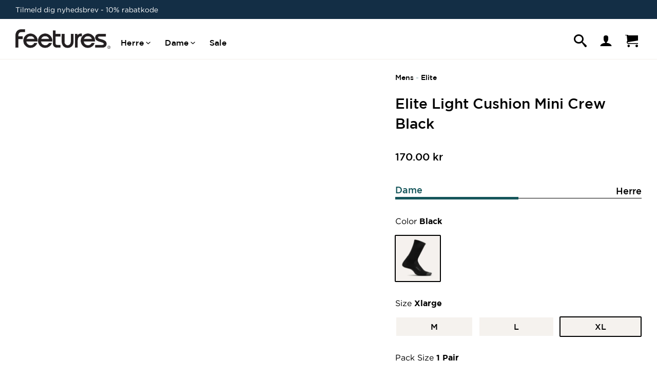

--- FILE ---
content_type: text/css
request_url: https://feetures.dk/cdn/shop/t/10/assets/theme.scss.css?v=174417677222092405871762381032
body_size: 35427
content:
@font-face{font-family:Montserrat;font-weight:600;font-style:normal;src:url(//feetures.dk/cdn/fonts/montserrat/montserrat_n6.1326b3e84230700ef15b3a29fb520639977513e0.woff2) format("woff2"),url(//feetures.dk/cdn/fonts/montserrat/montserrat_n6.652f051080eb14192330daceed8cd53dfdc5ead9.woff) format("woff")}@font-face{font-family:Arapey;font-weight:400;font-style:normal;src:url(//feetures.dk/cdn/fonts/arapey/arapey_n4.f34340ab9c56baa7f8accf674e253407b725d12c.woff2) format("woff2"),url(//feetures.dk/cdn/fonts/arapey/arapey_n4.003d1426f62522643e43e1d3072a2e7d1ab78130.woff) format("woff")}@font-face{font-family:Old Standard TT;font-weight:400;font-style:normal;src:url(//feetures.dk/cdn/fonts/old_standard_tt/oldstandardtt_n4.e4d0459aae47f231fcd882ba2c7aa365342610f8.woff2) format("woff2"),url(//feetures.dk/cdn/fonts/old_standard_tt/oldstandardtt_n4.ad7f749dd2bf2630a6bd1c3e678430fa94129426.woff) format("woff")}@font-face{font-family:Arapey;font-weight:400;font-style:italic;src:url(//feetures.dk/cdn/fonts/arapey/arapey_i4.ad247a0e8f08ff5e0ae323e76dcd32a177cc1ff2.woff2) format("woff2"),url(//feetures.dk/cdn/fonts/arapey/arapey_i4.82d96a9fb4e68810c9dda6c6733ec9fc812fc1dd.woff) format("woff")}@font-face{font-family:Montserrat;font-weight:900;font-style:normal;src:url(//feetures.dk/cdn/fonts/montserrat/montserrat_n9.680ded1be351aa3bf3b3650ac5f6df485af8a07c.woff2) format("woff2"),url(//feetures.dk/cdn/fonts/montserrat/montserrat_n9.0cc5aaeff26ef35c23b69a061997d78c9697a382.woff) format("woff")}@font-face{font-family:Gotham;src:url(GOTHAM-BLACK.TTF);font-weight:900;font-display:swap}@font-face{font-family:Gotham;src:url(GOTHAM-BOLD.TTF);font-weight:700;font-display:swap}@font-face{font-family:Gotham;src:url(GOTHAM-MEDIUM.TTF);font-weight:500;font-display:swap}@font-face{font-family:Gotham;src:url(gotham_book_regular.otf);font-weight:400;font-display:swap}@font-face{font-family:Gotham;src:url(GOTHAM-LIGHT.TTF);font-weight:300;font-display:swap}@font-face{font-family:BentonSans;src:url(BentonSans-Medium.woff2) format("woff2"),url(BentonSans-Medium.woff) format("woff");font-weight:500;font-style:normal;font-display:swap}@font-face{font-family:BentonSans Book;src:url(BentonSans-Book.woff2) format("woff2"),url(BentonSans-Book.woff) format("woff");font-weight:400;font-style:normal;font-display:swap}@font-face{font-family:icons;src:url(//feetures.dk/cdn/shop/t/10/assets/icons.eot?v=112981532348062652561756927121);src:url(//feetures.dk/cdn/shop/t/10/assets/icons.eot?v=112981532348062652561756927121#iefix) format("embedded-opentype"),url(//feetures.dk/cdn/shop/t/10/assets/icons.woff?v=24089382976848351381756927122) format("woff"),url(//feetures.dk/cdn/shop/t/10/assets/icons.ttf?v=177851439206450752971756927121) format("truetype"),url(//feetures.dk/cdn/shop/t/10/assets/icons.svg?v=182753167674510223691756927120#timber-icons) format("svg");font-weight:400;font-style:normal}.main-content{display:block}.btn[disabled],[disabled].btn--secondary,.shopify-payment-button [disabled].shopify-payment-button__button--unbranded,.btn.disabled,.disabled.btn--secondary,.shopify-payment-button .disabled.shopify-payment-button__button--unbranded,.rte .btn[disabled],.rte [disabled].btn--secondary,.rte .shopify-payment-button [disabled].shopify-payment-button__button--unbranded,.shopify-payment-button .rte [disabled].shopify-payment-button__button--unbranded,.rte .btn.disabled,.rte .disabled.btn--secondary,.rte .shopify-payment-button .disabled.shopify-payment-button__button--unbranded,.shopify-payment-button .rte .disabled.shopify-payment-button__button--unbranded{cursor:default;color:#fff;background-color:#646464}select{-webkit-appearance:none;-moz-appearance:none;appearance:none;background-position:right center;background-image:url(//feetures.dk/cdn/shop/t/10/assets/ico-select.svg?v=145142949295650484321756927130);background-repeat:no-repeat;background-position:right 10px center;background-color:transparent;padding-right:28px;text-indent:.01px;text-overflow:"";cursor:pointer}@font-face{font-family:icons;src:url(//feetures.dk/cdn/shop/t/10/assets/icons.eot?v=112981532348062652561756927121);src:url(//feetures.dk/cdn/shop/t/10/assets/icons.eot?v=112981532348062652561756927121#iefix) format("embedded-opentype"),url(//feetures.dk/cdn/shop/t/10/assets/icons.woff?v=24089382976848351381756927122) format("woff"),url(//feetures.dk/cdn/shop/t/10/assets/icons.ttf?v=177851439206450752971756927121) format("truetype"),url(//feetures.dk/cdn/shop/t/10/assets/icons.svg?v=182753167674510223691756927120#timber-icons) format("svg");font-weight:400;font-style:normal}@font-face{font-family:icomoon;src:url(//feetures.dk/cdn/shop/t/10/assets/icomoon.ttf?v=115112838034033614671756927129) format("truetype");font-weight:400;font-style:normal}.js-drawer-open-left .drawer__header-container:before{content:" ";position:absolute;right:20px;top:6px;width:18px;height:18px;background:url(//feetures.dk/cdn/shop/t/10/assets/x-icon.svg?v=95502950405063431961756927125) no-repeat center center;background-size:cover;z-index:10}.pre-header a{color:#fff;text-decoration:underline}.site-header-main{display:flex;justify-content:space-between;align-items:center}.mobile-nav__sublist .secondary-dropdown-toggle{padding:6px 25px;font-size:16px;font-weight:700;cursor:pointer;position:relative;width:100%;text-align:left}.cart__items{width:calc(100% - 420px)}@media screen and (max-width: 1075px){.cart__items{width:calc(100% - 280px);margin-right:30px}}@media screen and (max-width: 768px){.cart__items{width:100%}}.cart-item__image{line-height:0;display:flex;align-items:center;background:#f5f2ee}.productGridItem--topContent{grid-row-start:1;grid-row-end:2;grid-column-start:2;grid-column-end:3}@media screen and (max-width: 768px){.productGridItem--topContent{grid-column-end:2}}.product-single__headline{display:flex;margin-bottom:30px;margin-top:20px;justify-content:space-between}.klaviyo-bis-trigger{background-color:#000;margin-top:10px}.product-single-detail__headline{display:flex;justify-content:space-between;align-items:center;margin-bottom:15px}.product-single__description{text-align:left;border-top:1px solid #c5c5c5;border-bottom:1px solid #c5c5c5;padding:25px 0;margin-bottom:10px!important}.product-single__description ul{margin-bottom:0;margin-left:0;list-style:none}.product-single__media-group .slick-prev span,.product-single__media-group .slick-next span{background:url(//feetures.dk/cdn/shop/t/10/assets/carousel-chevron-right.svg?v=37385642270442716811756927125) no-repeat center center;width:100%;height:100%;position:absolute;top:0;left:0;background-size:13px}.product-single__media.product-single__media--youtube:before{content:" ";position:absolute;width:100%;height:100%;top:0;left:0;z-index:2;background:url(//feetures.dk/cdn/shop/t/10/assets/icon-play.svg?v=17345760819793090921756927120) no-repeat center center;cursor:pointer}.price-container{margin-bottom:0}.product-single__accordion{margin-bottom:0!important}.product-single__accordion p{margin-bottom:15px}.product-single__accordion-title{display:flex;justify-content:space-between;align-items:center;padding:10px 0;cursor:pointer;border-top:1px solid #c5c5c5;margin-bottom:0}.single__accordion-content{display:none}.product-single__description p strong{font-size:16px;margin:0 0 15px;font-family:Gotham,Arial,sans-serif;font-weight:500;font-style:normal;line-height:1.4;text-rendering:optimizeLegibility;color:#000}.product-single__accordion-title strong{font-size:16px;font-family:Gotham,Arial,sans-serif;margin:0!important;font-weight:500;font-style:normal;line-height:1.4;text-rendering:optimizeLegibility;color:#000}.product-single__accordion-title span{font-weight:600;font-size:16px;line-height:0px}.single__accordion-content ul{list-style-position:outside}.single__accordion-content.active{display:block;margin-bottom:15px}#collectionApp{overflow:hidden}.ajaxcart__inner--has-fixed-footer{position:absolute;top:0;left:0;right:0;margin:0;padding:15px;bottom:315px;overflow:auto;-webkit-overflow-scrolling:touch}.ajaxcart__footer{padding-top:15px;background:#f5f2ee;height:315px}.template-index .header-wrapper{opacity:0;z-index:9990}.supports-no-cssanimations .template-index .header-wrapper{opacity:1}.slick-loading .slick-list{background:#fff url(//feetures.dk/cdn/shop/t/10/assets/ajax-loader.gif?v=41356863302472015721756927126) center center no-repeat}@media screen and (min-width: 769px){.site-header__logo{text-align:left;font-size:1.5625em}}.product-single-gender-toggle .gender-toggle-item.gender-toggle-item--selected{color:#15565b;border-bottom:5px solid #15565b}.single-option-radio label{font-family:Gotham,Arial,sans-serif;font-weight:300;letter-spacing:.1px;text-transform:capitalize;position:relative;display:inline-block;line-height:1;padding:12px 11px;font-size:1em;font-weight:500;font-style:normal;background-color:#f5f2ee;border:1px solid white;color:#000;border-radius:2px;text-align:center;flex-grow:1;margin:3px 5px}.grid-product__variants .variant-selector[data-variant-color=White] img,.grid-product__variants .variant-selector[data-variant-color=white] img,.grid-product__variants .variant-selector[data-variant-color=WHITE] img,.grid-product__variants .variant-selector img[alt=White],.grid-product__variants .variant-selector img[alte=white],.grid-product__variants .variant-selector img[alt=WHITE],.grid-product__variants .variant-selector img[alt="new white"],.grid-product__variants .variant-selector img[alt="New White"],.grid-product__variants .variant-selector img[alt=old-white],.grid-product__variants .variant-selector img[alt=wht],.grid-product__variants .variant-selector img[alt=Wht]{box-shadow:0 0 0 1px #cac3ba}.grid-product__controls{opacity:0;height:0;position:relative;z-index:2;padding:0 1px}.grid-product__sizes .grid-product-size[data-qty=size-sold-out]{cursor:not-allowed;pointer-events:none;text-decoration:line-through}.grid-product__sold-out{color:#000;border:1px solid black;z-index:999}.disclosure__toggle{font-style:italic;-webkit-appearance:none;-moz-appearance:none;appearance:none;background-position:right center;color:#1c1d1d;cursor:pointer;border:1px solid transparent;padding:8px 28px 8px 10px;text-indent:.01px;text-overflow:"";white-space:nowrap;background-color:#fff;background-image:url(//feetures.dk/cdn/shop/t/10/assets/ico-select.svg?v=145142949295650484321756927130);background-position:right 10px center;background-repeat:no-repeat}.password-page__wrapper{display:table;height:100%;width:100%;background-image:url(//feetures.dk/cdn/shop/t/10/assets/password-page-background.jpg?v=129873446965807520001756927125);background-size:cover;background-repeat:no-repeat;color:#fff}.order-discount{text-transform:uppercase;color:#bb3820;display:block;line-height:1.2em}.feeturesHero .feeturesHero__img{position:absolute;top:0;left:0;object-fit:contain;object-position:50% 50%;height:100%;width:100%;min-width:100%;object-fit:cover}.feeturesHero__cta .btn,.feeturesHero__cta .btn--secondary,.feeturesHero__cta .shopify-payment-button .shopify-payment-button__button--unbranded,.shopify-payment-button .feeturesHero__cta .shopify-payment-button__button--unbranded{font-size:20px}@media screen and (max-width: 1075px){.feeturesHero__cta .btn,.feeturesHero__cta .btn--secondary,.feeturesHero__cta .shopify-payment-button .shopify-payment-button__button--unbranded,.shopify-payment-button .feeturesHero__cta .shopify-payment-button__button--unbranded{font-size:18px}}@media screen and (max-width: 767px){.feeturesHero__cta .btn,.feeturesHero__cta .btn--secondary,.feeturesHero__cta .shopify-payment-button .shopify-payment-button__button--unbranded,.shopify-payment-button .feeturesHero__cta .shopify-payment-button__button--unbranded{font-size:14px;padding-left:24px;padding-right:24px}}@media screen and (max-width: 479px){.feeturesHero__cta .btn,.feeturesHero__cta .btn--secondary,.feeturesHero__cta .shopify-payment-button .shopify-payment-button__button--unbranded,.shopify-payment-button .feeturesHero__cta .shopify-payment-button__button--unbranded{padding-left:20px;padding-right:20px}}.feeturesHero__cta .btn+.btn,.feeturesHero__cta .btn--secondary+.btn,.feeturesHero__cta .shopify-payment-button .shopify-payment-button__button--unbranded+.btn,.shopify-payment-button .feeturesHero__cta .shopify-payment-button__button--unbranded+.btn,.feeturesHero__cta .btn+.btn--secondary,.feeturesHero__cta .btn--secondary+.btn--secondary,.feeturesHero__cta .shopify-payment-button .shopify-payment-button__button--unbranded+.btn--secondary,.shopify-payment-button .feeturesHero__cta .shopify-payment-button__button--unbranded+.btn--secondary,.feeturesHero__cta .shopify-payment-button .btn+.shopify-payment-button__button--unbranded,.shopify-payment-button .feeturesHero__cta .btn+.shopify-payment-button__button--unbranded,.feeturesHero__cta .shopify-payment-button .btn--secondary+.shopify-payment-button__button--unbranded,.shopify-payment-button .feeturesHero__cta .btn--secondary+.shopify-payment-button__button--unbranded,.feeturesHero__cta .shopify-payment-button .shopify-payment-button__button--unbranded+.shopify-payment-button__button--unbranded,.shopify-payment-button .feeturesHero__cta .shopify-payment-button__button--unbranded+.shopify-payment-button__button--unbranded{margin-left:40px}@media screen and (max-width: 767px){.feeturesHero__cta .btn+.btn,.feeturesHero__cta .btn--secondary+.btn,.feeturesHero__cta .shopify-payment-button .shopify-payment-button__button--unbranded+.btn,.shopify-payment-button .feeturesHero__cta .shopify-payment-button__button--unbranded+.btn,.feeturesHero__cta .btn+.btn--secondary,.feeturesHero__cta .btn--secondary+.btn--secondary,.feeturesHero__cta .shopify-payment-button .shopify-payment-button__button--unbranded+.btn--secondary,.shopify-payment-button .feeturesHero__cta .shopify-payment-button__button--unbranded+.btn--secondary,.feeturesHero__cta .shopify-payment-button .btn+.shopify-payment-button__button--unbranded,.shopify-payment-button .feeturesHero__cta .btn+.shopify-payment-button__button--unbranded,.feeturesHero__cta .shopify-payment-button .btn--secondary+.shopify-payment-button__button--unbranded,.shopify-payment-button .feeturesHero__cta .btn--secondary+.shopify-payment-button__button--unbranded,.feeturesHero__cta .shopify-payment-button .shopify-payment-button__button--unbranded+.shopify-payment-button__button--unbranded,.shopify-payment-button .feeturesHero__cta .shopify-payment-button__button--unbranded+.shopify-payment-button__button--unbranded{margin-left:25px}}@media screen and (max-width: 479px){.feeturesHero__cta .btn+.btn,.feeturesHero__cta .btn--secondary+.btn,.feeturesHero__cta .shopify-payment-button .shopify-payment-button__button--unbranded+.btn,.shopify-payment-button .feeturesHero__cta .shopify-payment-button__button--unbranded+.btn,.feeturesHero__cta .btn+.btn--secondary,.feeturesHero__cta .btn--secondary+.btn--secondary,.feeturesHero__cta .shopify-payment-button .shopify-payment-button__button--unbranded+.btn--secondary,.shopify-payment-button .feeturesHero__cta .shopify-payment-button__button--unbranded+.btn--secondary,.feeturesHero__cta .shopify-payment-button .btn+.shopify-payment-button__button--unbranded,.shopify-payment-button .feeturesHero__cta .btn+.shopify-payment-button__button--unbranded,.feeturesHero__cta .shopify-payment-button .btn--secondary+.shopify-payment-button__button--unbranded,.shopify-payment-button .feeturesHero__cta .btn--secondary+.shopify-payment-button__button--unbranded,.feeturesHero__cta .shopify-payment-button .shopify-payment-button__button--unbranded+.shopify-payment-button__button--unbranded,.shopify-payment-button .feeturesHero__cta .shopify-payment-button__button--unbranded+.shopify-payment-button__button--unbranded{margin-left:0}}.feeturesHero--half-half{display:flex}@media screen and (max-width: 479px){.feeturesHero--half-half{flex-direction:column}}.feeturesHero--half-half img,.feeturesHero--half-half video{width:50%;height:auto;object-fit:cover;object-position:center center}@media screen and (max-width: 479px){.feeturesHero--half-half img,.feeturesHero--half-half video{width:100%;height:100%}}.feeturesHero--half-half .wrapper--half-half{display:flex;flex-direction:column;width:100%;padding:5%}.feeturesHero--half-half .wrapper--half-half h1,.feeturesHero--half-half .wrapper--half-half .h1,.feeturesHero.feeturesHero--find-your{margin-bottom:0}.feeturesCollectionsParent__headline{text-align:center;margin-bottom:25px}.feeturesCollections .feeturesCollectionsItem__headline{font-size:24px;font-weight:500;text-transform:none;margin:0 5px 0 0;letter-spacing:0}@media screen and (max-width: 1075px){.feeturesCollections .feeturesCollectionsItem__headline{font-size:20px}}.feeturesCollections .feeturesCollectionsItem__btns{display:flex}.feeturesCollections .feeturesCollectionsItem__btns .btn,.feeturesCollections .feeturesCollectionsItem__btns .btn--secondary,.feeturesCollections .feeturesCollectionsItem__btns .shopify-payment-button .shopify-payment-button__button--unbranded,.shopify-payment-button .feeturesCollections .feeturesCollectionsItem__btns .shopify-payment-button__button--unbranded{text-transform:none;font-weight:500;font-size:14px;margin-bottom:10px;padding:10px 0;width:100%;max-width:150px}.feeturesCollections .feeturesCollectionsItem__btns .btn:last-of-type,.feeturesCollections .feeturesCollectionsItem__btns .btn--secondary:last-of-type,.feeturesCollections .feeturesCollectionsItem__btns .shopify-payment-button .shopify-payment-button__button--unbranded:last-of-type,.shopify-payment-button .feeturesCollections .feeturesCollectionsItem__btns .shopify-payment-button__button--unbranded:last-of-type{margin-left:5px}.feeturesHero--image-text{display:flex}@media screen and (max-width: 767px){.feeturesHero--image-text{flex-direction:column}}.feeturesHero--image-text img,.feeturesHero--image-text video{width:50%;height:auto;object-fit:cover;object-position:center center}@media screen and (max-width: 767px){.feeturesHero--image-text img,.feeturesHero--image-text video{width:100%;height:100%}}.feeturesHero--image-text .wrapper--image-text{display:flex;flex-direction:column;justify-content:center;width:100%;padding:5%}@media screen and (max-width: 767px){.feeturesHero--image-text .wrapper--image-text{padding:5% 0}}.feeturesHero--image-text .wrapper--image-text h1,.feeturesHero--image-text .wrapper--image-text .h1{margin-bottom:0}.feeturesProductCarouselSlider .feeturesProductCarouselSlider__controls .slick-prev span,.feeturesProductCarouselSlider .feeturesProductCarouselSlider__controls .slick-next span{background:url(//feetures.dk/cdn/shop/t/10/assets/chevron-right.svg?v=81621092901246028861756927128) no-repeat center center;width:11px;height:18px;position:absolute;z-index:5;top:12px;left:16px}.feeturesVideoWithQuote__play-icon:before{content:" ";background:url(//feetures.dk/cdn/shop/t/10/assets/icon-play.svg?v=17345760819793090921756927120) no-repeat top 38% center;background-size:120px;width:100%;height:100%;display:block}.help-page-dropdown-nav{background:#f5f2ee;border:0 none;font-weight:500;width:100%;background-image:url(//feetures.dk/cdn/shop/t/10/assets/caret-down.svg?v=63293739269729179531756927123);background-repeat:no-repeat;background-size:10px;background-position:right 20px center;padding-right:10px}.help-page-content{padding:15px}.contact-row{display:flex;flex-direction:column}.contact-column{display:flex;width:100%;padding:0 15px;flex-direction:column;justify-content:start;align-items:center;text-align:center}.contact-column a,.contact-column p{margin-bottom:10px!important}@media (min-width: 767px){.contact-row{flex-direction:row}.contact-column{width:33%}}#ContactForm{padding:15px;margin-bottom:20px}#ContactForm input,#ContactForm select,#ContactForm textarea,#ContactForm button{width:100%}.collectionSeoContent p a{text-decoration:underline}.ajax-cart-coupon{display:none;border-bottom:1px solid #C5C5C5;padding:15px 0;margin-bottom:15px}.rewards .page-hero__title{font-size:54px;margin:0;font-family:Gotham;font-weight:500;line-height:1;color:#161312}@media (max-width: 768px){.rewards .page-hero__title{font-size:30px}.refer-text-wrapper{position:absolute;top:10%}}@media (max-width: 768px){.rewards .page-hero__button{font-size:14px}}.button__refer{line-height:26px}.rewards__section{padding:70px 0}.rewards-block--type-1{background-color:#fcebd8;height:271px;margin:0 5px;display:flex;justify-content:center;align-items:center;font-family:BentonSans;color:#161312;position:relative;width:100%;text-align:center}@media (max-width: 768px){.rewards-block--type-1{margin-bottom:45px;height:auto;padding:35px 10px 20px}}@media (max-width: 768px){.rewards-block--type-1 span{font-size:20px;padding-top:5px}}.rewards-block--type-1 p{font-size:13px;margin:0 auto;max-width:145px}.rewards-block--type-3 h3,.rewards-block--type-3 .h3{color:#fff;margin:5px 0 0;font-size:33px;font-family:BentonSans;letter-spacing:-1px}#loyaltylion .lion-rule-item__content{border:1px solid black;border-radius:0;font-family:BentonSans;color:#161312;padding-left:10px;padding-right:10px}#loyaltylion .lion-rule-item__title{font-size:20px;font-family:Gotham;color:#161312}@-webkit-keyframes spin{0%{-webkit-transform:rotate(0deg);-moz-transform:rotate(0deg);-ms-transform:rotate(0deg);-o-transform:rotate(0deg);transform:rotate(0)}to{-webkit-transform:rotate(360deg);-moz-transform:rotate(360deg);-ms-transform:rotate(360deg);-o-transform:rotate(360deg);transform:rotate(360deg)}}@-moz-keyframes spin{0%{-webkit-transform:rotate(0deg);-moz-transform:rotate(0deg);-ms-transform:rotate(0deg);-o-transform:rotate(0deg);transform:rotate(0)}to{-webkit-transform:rotate(360deg);-moz-transform:rotate(360deg);-ms-transform:rotate(360deg);-o-transform:rotate(360deg);transform:rotate(360deg)}}@-ms-keyframes spin{0%{-webkit-transform:rotate(0deg);-moz-transform:rotate(0deg);-ms-transform:rotate(0deg);-o-transform:rotate(0deg);transform:rotate(0)}to{-webkit-transform:rotate(360deg);-moz-transform:rotate(360deg);-ms-transform:rotate(360deg);-o-transform:rotate(360deg);transform:rotate(360deg)}}@keyframes spin{0%{-webkit-transform:rotate(0deg);-moz-transform:rotate(0deg);-ms-transform:rotate(0deg);-o-transform:rotate(0deg);transform:rotate(0)}to{-webkit-transform:rotate(360deg);-moz-transform:rotate(360deg);-ms-transform:rotate(360deg);-o-transform:rotate(360deg);transform:rotate(360deg)}}@-webkit-keyframes fadeIn{0%,35%{opacity:0}to{opacity:1}}@-moz-keyframes fadeIn{0%,35%{opacity:0}to{opacity:1}}@-ms-keyframes fadeIn{0%,35%{opacity:0}to{opacity:1}}@keyframes fadeIn{0%,35%{opacity:0}to{opacity:1}}@-webkit-keyframes heroContentIn{0%,35%{opacity:0;-webkit-transform:translateY(8px);-moz-transform:translateY(8px);-ms-transform:translateY(8px);-o-transform:translateY(8px);transform:translateY(8px)}60%{opacity:1}to{-webkit-transform:translateY(0);-moz-transform:translateY(0);-ms-transform:translateY(0);-o-transform:translateY(0);transform:translateY(0)}}@-moz-keyframes heroContentIn{0%,35%{opacity:0;-webkit-transform:translateY(8px);-moz-transform:translateY(8px);-ms-transform:translateY(8px);-o-transform:translateY(8px);transform:translateY(8px)}60%{opacity:1}to{-webkit-transform:translateY(0);-moz-transform:translateY(0);-ms-transform:translateY(0);-o-transform:translateY(0);transform:translateY(0)}}@-ms-keyframes heroContentIn{0%,35%{opacity:0;-webkit-transform:translateY(8px);-moz-transform:translateY(8px);-ms-transform:translateY(8px);-o-transform:translateY(8px);transform:translateY(8px)}60%{opacity:1}to{-webkit-transform:translateY(0);-moz-transform:translateY(0);-ms-transform:translateY(0);-o-transform:translateY(0);transform:translateY(0)}}@keyframes heroContentIn{0%,35%{opacity:0;-webkit-transform:translateY(8px);-moz-transform:translateY(8px);-ms-transform:translateY(8px);-o-transform:translateY(8px);transform:translateY(8px)}60%{opacity:1}to{-webkit-transform:translateY(0);-moz-transform:translateY(0);-ms-transform:translateY(0);-o-transform:translateY(0);transform:translateY(0)}}@font-face{font-family:Montserrat;font-weight:600;font-style:normal;src:url(//feetures.dk/cdn/fonts/montserrat/montserrat_n6.1326b3e84230700ef15b3a29fb520639977513e0.woff2) format("woff2"),url(//feetures.dk/cdn/fonts/montserrat/montserrat_n6.652f051080eb14192330daceed8cd53dfdc5ead9.woff) format("woff")}@font-face{font-family:Arapey;font-weight:400;font-style:normal;src:url(//feetures.dk/cdn/fonts/arapey/arapey_n4.f34340ab9c56baa7f8accf674e253407b725d12c.woff2) format("woff2"),url(//feetures.dk/cdn/fonts/arapey/arapey_n4.003d1426f62522643e43e1d3072a2e7d1ab78130.woff) format("woff")}@font-face{font-family:Old Standard TT;font-weight:400;font-style:normal;src:url(//feetures.dk/cdn/fonts/old_standard_tt/oldstandardtt_n4.e4d0459aae47f231fcd882ba2c7aa365342610f8.woff2) format("woff2"),url(//feetures.dk/cdn/fonts/old_standard_tt/oldstandardtt_n4.ad7f749dd2bf2630a6bd1c3e678430fa94129426.woff) format("woff")}@font-face{font-family:Arapey;font-weight:400;font-style:italic;src:url(//feetures.dk/cdn/fonts/arapey/arapey_i4.ad247a0e8f08ff5e0ae323e76dcd32a177cc1ff2.woff2) format("woff2"),url(//feetures.dk/cdn/fonts/arapey/arapey_i4.82d96a9fb4e68810c9dda6c6733ec9fc812fc1dd.woff) format("woff")}@font-face{font-family:Montserrat;font-weight:900;font-style:normal;src:url(//feetures.dk/cdn/fonts/montserrat/montserrat_n9.680ded1be351aa3bf3b3650ac5f6df485af8a07c.woff2) format("woff2"),url(//feetures.dk/cdn/fonts/montserrat/montserrat_n9.0cc5aaeff26ef35c23b69a061997d78c9697a382.woff) format("woff")}@font-face{font-family:Gotham;src:url(GOTHAM-BLACK.TTF);font-weight:900;font-display:swap}@font-face{font-family:Gotham;src:url(GOTHAM-BOLD.TTF);font-weight:700;font-display:swap}@font-face{font-family:Gotham;src:url(GOTHAM-MEDIUM.TTF);font-weight:500;font-display:swap}@font-face{font-family:Gotham;src:url(gotham_book_regular.otf);font-weight:400;font-display:swap}@font-face{font-family:Gotham;src:url(GOTHAM-LIGHT.TTF);font-weight:300;font-display:swap}@font-face{font-family:BentonSans;src:url(BentonSans-Medium.woff2) format("woff2"),url(BentonSans-Medium.woff) format("woff");font-weight:500;font-style:normal;font-display:swap}@font-face{font-family:BentonSans Book;src:url(BentonSans-Book.woff2) format("woff2"),url(BentonSans-Book.woff) format("woff");font-weight:400;font-style:normal;font-display:swap}@font-face{font-family:icons;src:url(//feetures.dk/cdn/shop/t/10/assets/icons.eot?v=112981532348062652561756927121);src:url(//feetures.dk/cdn/shop/t/10/assets/icons.eot?v=112981532348062652561756927121#iefix) format("embedded-opentype"),url(//feetures.dk/cdn/shop/t/10/assets/icons.woff?v=24089382976848351381756927122) format("woff"),url(//feetures.dk/cdn/shop/t/10/assets/icons.ttf?v=177851439206450752971756927121) format("truetype"),url(//feetures.dk/cdn/shop/t/10/assets/icons.svg?v=182753167674510223691756927120#timber-icons) format("svg");font-weight:400;font-style:normal}*,input,:before,:after{-webkit-box-sizing:border-box;-moz-box-sizing:border-box;box-sizing:border-box}html,body{padding:0;margin:0}article,aside,details,figcaption,figure,footer,header,hgroup,main,nav,section,summary{display:block}audio,canvas,progress,video{display:inline-block;vertical-align:baseline}input[type=number]::-webkit-inner-spin-button,input[type=number]::-webkit-outer-spin-button{height:auto}input[type=search]::-webkit-search-cancel-button,input[type=search]::-webkit-search-decoration{-webkit-appearance:none}[hidden]{display:none}html,body{background-color:#fff}.wrapper{max-width:1705px;margin:0 auto;padding:0 15px}@media screen and (min-width: 591px){.wrapper{padding:0 30px}}.main-content{display:block;padding-bottom:25px}hr,.hr--small,.hr--medium,.hr--large{clear:both;border-top:solid black;border-width:1px 0 0;margin:30px auto;height:0}hr.hr--clear,.hr--clear.hr--small,.hr--clear.hr--medium,.hr--clear.hr--large{border-top-color:transparent}body,input,textarea,button,select{font-size:16px;line-height:1.6;font-family:Gotham,Arial,sans-serif;color:#000;font-weight:400;font-style:normal;-webkit-font-smoothing:antialiased;-webkit-text-size-adjust:100%;text-rendering:optimizeLegibility}h1,.h1,h2,.h2,h3,.h3,h4,.h4,h5,.h5,h6,.h6{display:block;font-family:Gotham,Arial,sans-serif;font-weight:500;font-style:normal;margin:0 0 .5em;line-height:1.4;text-rendering:optimizeLegibility;color:#000}h1 a,.h1 a,h2 a,.h2 a,h3 a,.h3 a,h4 a,.h4 a,h5 a,.h5 a,h6 a,.h6 a{text-decoration:none;font-weight:inherit}p{margin:0 0 15px;text-rendering:optimizeLegibility}p img{margin:0}em{font-style:italic}b,strong{font-weight:700}small{font-size:.9em}sup,sub{position:relative;font-size:60%;vertical-align:baseline}sup{top:-.5em}sub{bottom:-.5em}blockquote{font-size:1.125em;line-height:1.45;margin:0;padding:15px 30px 40px}blockquote p{margin-bottom:0}blockquote p+cite{margin-top:15px}blockquote cite{display:block;font-size:.75em}blockquote cite:before{content:"\2014  "}code,pre{background-color:#faf7f5;font-family:Consolas,monospace;font-size:1em;border:0 none;padding:0 2px;color:#51ab62}pre{overflow:auto;padding:15px;margin:0 0 30px}.lead{font-size:20px;font-weight:500}@media screen and (max-width: 768px){.lead{font-size:18px}}.text-red{color:#bb3820}ul,ol{margin:0 0 15px 20px;padding:0;text-rendering:optimizeLegibility}ol ol{list-style:lower-alpha}ol{list-style:decimal}ul ul,ul ol,ol ol,ol ul{margin:4px 0 5px 20px}li{margin-bottom:.25em}ul.square{list-style:square outside}ul.disc{list-style:disc outside}ol.alpha{list-style:lower-alpha outside}.no-bullets{list-style:none outside;margin-left:0}.inline-list{margin-left:0}.inline-list li{display:inline-block;margin-bottom:0}table{width:100%;border-collapse:collapse;border-spacing:0}.table-wrap--order{background-color:#f5f2ee;padding:1rem}th{font-weight:700}th,td{text-align:left;padding:15px;border:1px solid black}.grid:after,.grid--rev:after,.grid--full:after,.grid-uniform:after{content:"";display:table;clear:both}.grid__item.clear{clear:both}.grid,.grid--rev,.grid--full,.grid-uniform{list-style:none;padding:0;margin:0 0 0 -15px}@media screen and (min-width: 591px){.grid,.grid--rev,.grid--full,.grid-uniform{margin-left:-30px}}.grid__item{-webkit-box-sizing:border-box;-moz-box-sizing:border-box;box-sizing:border-box;float:left;min-height:1px;padding-left:15px;vertical-align:top;width:100%}@media screen and (min-width: 591px){.grid__item{padding-left:30px}}.grid--small{margin-left:-10px}.grid--small .grid__item{padding-left:10px}.grid--rev{direction:rtl;text-align:left}.grid--rev>.grid__item{direction:ltr;text-align:left;float:right}.grid--full{margin-left:0}.grid--full>.grid__item{padding-left:0}@media only screen and (min-width: 1075px){.grid-uniform [class*=xlarge--].large--one-half:nth-child(odd),.grid-uniform [class*=xlarge--].large--one-third:nth-child(3n+1),.grid-uniform [class*=xlarge--].large--one-quarter:nth-child(4n+1),.grid-uniform [class*=xlarge--].large--one-fifth:nth-child(5n+1),.grid-uniform [class*=xlarge--].large--one-sixth:nth-child(6n+1),.grid-uniform [class*=xlarge--].large--two-sixths:nth-child(3n+1),.grid-uniform [class*=xlarge--].large--three-sixths:nth-child(odd),.grid-uniform [class*=xlarge--].large--two-eighths:nth-child(4n+1),.grid-uniform [class*=xlarge--].large--four-eighths:nth-child(odd),.grid-uniform [class*=xlarge--].large--five-tenths:nth-child(odd),.grid-uniform [class*=xlarge--].large--one-twelfth:nth-child(12n+1),.grid-uniform [class*=xlarge--].large--two-twelfths:nth-child(6n+1),.grid-uniform [class*=xlarge--].large--three-twelfths:nth-child(4n+1),.grid-uniform [class*=xlarge--].large--four-twelfths:nth-child(3n+1),.grid-uniform [class*=xlarge--].large--six-twelfths:nth-child(odd){clear:none}}.one-whole{width:100%}.one-half{width:50%}.one-third{width:33.333%}.two-thirds{width:66.666%}.one-quarter{width:25%}.two-quarters{width:50%}.three-quarters{width:75%}.one-fifth{width:20%}.two-fifths{width:40%}.three-fifths{width:60%}.four-fifths{width:80%}.one-sixth{width:16.666%}.two-sixths{width:33.333%}.three-sixths{width:50%}.four-sixths{width:66.666%}.five-sixths{width:83.333%}.one-eighth{width:12.5%}.two-eighths{width:25%}.three-eighths{width:37.5%}.four-eighths{width:50%}.five-eighths{width:62.5%}.six-eighths{width:75%}.seven-eighths{width:87.5%}.one-tenth{width:10%}.two-tenths{width:20%}.three-tenths{width:30%}.four-tenths{width:40%}.five-tenths{width:50%}.six-tenths{width:60%}.seven-tenths{width:70%}.eight-tenths{width:80%}.nine-tenths{width:90%}.one-twelfth{width:8.333%}.two-twelfths{width:16.666%}.three-twelfths{width:25%}.four-twelfths{width:33.333%}.five-twelfths{width:41.666%}.six-twelfths{width:50%}.seven-twelfths{width:58.333%}.eight-twelfths{width:66.666%}.nine-twelfths{width:75%}.ten-twelfths{width:83.333%}.eleven-twelfths{width:91.666%}.show{display:block!important}.hide{display:none!important}.left{float:left!important}.right{float:right!important}@media only screen and (max-width: 590px){.small--one-whole{width:100%}.small--one-half{width:50%}.small--one-third{width:33.333%}.small--two-thirds{width:66.666%}.small--one-quarter{width:25%}.small--two-quarters{width:50%}.small--three-quarters{width:75%}.small--one-fifth{width:20%}.small--two-fifths{width:40%}.small--three-fifths{width:60%}.small--four-fifths{width:80%}.small--one-sixth{width:16.666%}.small--two-sixths{width:33.333%}.small--three-sixths{width:50%}.small--four-sixths{width:66.666%}.small--five-sixths{width:83.333%}.small--one-eighth{width:12.5%}.small--two-eighths{width:25%}.small--three-eighths{width:37.5%}.small--four-eighths{width:50%}.small--five-eighths{width:62.5%}.small--six-eighths{width:75%}.small--seven-eighths{width:87.5%}.small--one-tenth{width:10%}.small--two-tenths{width:20%}.small--three-tenths{width:30%}.small--four-tenths{width:40%}.small--five-tenths{width:50%}.small--six-tenths{width:60%}.small--seven-tenths{width:70%}.small--eight-tenths{width:80%}.small--nine-tenths{width:90%}.small--one-twelfth{width:8.333%}.small--two-twelfths{width:16.666%}.small--three-twelfths{width:25%}.small--four-twelfths{width:33.333%}.small--five-twelfths{width:41.666%}.small--six-twelfths{width:50%}.small--seven-twelfths{width:58.333%}.small--eight-twelfths{width:66.666%}.small--nine-twelfths{width:75%}.small--ten-twelfths{width:83.333%}.small--eleven-twelfths{width:91.666%}.small--show{display:block!important}.small--hide{display:none!important}.small--left{float:left!important}.small--right{float:right!important}.grid-uniform .small--one-half:nth-child(odd),.grid-uniform .small--one-third:nth-child(3n+1),.grid-uniform .small--one-quarter:nth-child(4n+1),.grid-uniform .small--one-fifth:nth-child(5n+1),.grid-uniform .small--one-sixth:nth-child(6n+1),.grid-uniform .small--two-sixths:nth-child(3n+1),.grid-uniform .small--three-sixths:nth-child(odd),.grid-uniform .small--two-eighths:nth-child(4n+1),.grid-uniform .small--four-eighths:nth-child(odd),.grid-uniform .small--five-tenths:nth-child(odd),.grid-uniform .small--one-twelfth:nth-child(12n+1),.grid-uniform .small--two-twelfths:nth-child(6n+1),.grid-uniform .small--three-twelfths:nth-child(4n+1),.grid-uniform .small--four-twelfths:nth-child(3n+1),.grid-uniform .small--six-twelfths:nth-child(odd){clear:both}}@media only screen and (min-width: 591px) and (max-width: 768px){.medium--one-whole{width:100%}.medium--one-half{width:50%}.medium--one-third{width:33.333%}.medium--two-thirds{width:66.666%}.medium--one-quarter{width:25%}.medium--two-quarters{width:50%}.medium--three-quarters{width:75%}.medium--one-fifth{width:20%}.medium--two-fifths{width:40%}.medium--three-fifths{width:60%}.medium--four-fifths{width:80%}.medium--one-sixth{width:16.666%}.medium--two-sixths{width:33.333%}.medium--three-sixths{width:50%}.medium--four-sixths{width:66.666%}.medium--five-sixths{width:83.333%}.medium--one-eighth{width:12.5%}.medium--two-eighths{width:25%}.medium--three-eighths{width:37.5%}.medium--four-eighths{width:50%}.medium--five-eighths{width:62.5%}.medium--six-eighths{width:75%}.medium--seven-eighths{width:87.5%}.medium--one-tenth{width:10%}.medium--two-tenths{width:20%}.medium--three-tenths{width:30%}.medium--four-tenths{width:40%}.medium--five-tenths{width:50%}.medium--six-tenths{width:60%}.medium--seven-tenths{width:70%}.medium--eight-tenths{width:80%}.medium--nine-tenths{width:90%}.medium--one-twelfth{width:8.333%}.medium--two-twelfths{width:16.666%}.medium--three-twelfths{width:25%}.medium--four-twelfths{width:33.333%}.medium--five-twelfths{width:41.666%}.medium--six-twelfths{width:50%}.medium--seven-twelfths{width:58.333%}.medium--eight-twelfths{width:66.666%}.medium--nine-twelfths{width:75%}.medium--ten-twelfths{width:83.333%}.medium--eleven-twelfths{width:91.666%}.medium--show{display:block!important}.medium--hide{display:none!important}.medium--left{float:left!important}.medium--right{float:right!important}.grid-uniform .medium--one-half:nth-child(odd),.grid-uniform .medium--one-third:nth-child(3n+1),.grid-uniform .medium--one-quarter:nth-child(4n+1),.grid-uniform .medium--one-fifth:nth-child(5n+1),.grid-uniform .medium--one-sixth:nth-child(6n+1),.grid-uniform .medium--two-sixths:nth-child(3n+1),.grid-uniform .medium--three-sixths:nth-child(odd),.grid-uniform .medium--two-eighths:nth-child(4n+1),.grid-uniform .medium--four-eighths:nth-child(odd),.grid-uniform .medium--five-tenths:nth-child(odd),.grid-uniform .medium--one-twelfth:nth-child(12n+1),.grid-uniform .medium--two-twelfths:nth-child(6n+1),.grid-uniform .medium--three-twelfths:nth-child(4n+1),.grid-uniform .medium--four-twelfths:nth-child(3n+1),.grid-uniform .medium--six-twelfths:nth-child(odd){clear:both}}@media only screen and (max-width: 768px){.medium-down--one-whole{width:100%}.medium-down--one-half{width:50%}.medium-down--one-third{width:33.333%}.medium-down--two-thirds{width:66.666%}.medium-down--one-quarter{width:25%}.medium-down--two-quarters{width:50%}.medium-down--three-quarters{width:75%}.medium-down--one-fifth{width:20%}.medium-down--two-fifths{width:40%}.medium-down--three-fifths{width:60%}.medium-down--four-fifths{width:80%}.medium-down--one-sixth{width:16.666%}.medium-down--two-sixths{width:33.333%}.medium-down--three-sixths{width:50%}.medium-down--four-sixths{width:66.666%}.medium-down--five-sixths{width:83.333%}.medium-down--one-eighth{width:12.5%}.medium-down--two-eighths{width:25%}.medium-down--three-eighths{width:37.5%}.medium-down--four-eighths{width:50%}.medium-down--five-eighths{width:62.5%}.medium-down--six-eighths{width:75%}.medium-down--seven-eighths{width:87.5%}.medium-down--one-tenth{width:10%}.medium-down--two-tenths{width:20%}.medium-down--three-tenths{width:30%}.medium-down--four-tenths{width:40%}.medium-down--five-tenths{width:50%}.medium-down--six-tenths{width:60%}.medium-down--seven-tenths{width:70%}.medium-down--eight-tenths{width:80%}.medium-down--nine-tenths{width:90%}.medium-down--one-twelfth{width:8.333%}.medium-down--two-twelfths{width:16.666%}.medium-down--three-twelfths{width:25%}.medium-down--four-twelfths{width:33.333%}.medium-down--five-twelfths{width:41.666%}.medium-down--six-twelfths{width:50%}.medium-down--seven-twelfths{width:58.333%}.medium-down--eight-twelfths{width:66.666%}.medium-down--nine-twelfths{width:75%}.medium-down--ten-twelfths{width:83.333%}.medium-down--eleven-twelfths{width:91.666%}.medium-down--show{display:block!important}.medium-down--hide{display:none!important}.medium-down--left{float:left!important}.medium-down--right{float:right!important}.grid-uniform .medium-down--one-half:nth-child(odd),.grid-uniform .medium-down--one-third:nth-child(3n+1),.grid-uniform .medium-down--one-quarter:nth-child(4n+1),.grid-uniform .medium-down--one-fifth:nth-child(5n+1),.grid-uniform .medium-down--one-sixth:nth-child(6n+1),.grid-uniform .medium-down--two-sixths:nth-child(3n+1),.grid-uniform .medium-down--three-sixths:nth-child(odd),.grid-uniform .medium-down--two-eighths:nth-child(4n+1),.grid-uniform .medium-down--four-eighths:nth-child(odd),.grid-uniform .medium-down--five-tenths:nth-child(odd),.grid-uniform .medium-down--one-twelfth:nth-child(12n+1),.grid-uniform .medium-down--two-twelfths:nth-child(6n+1),.grid-uniform .medium-down--three-twelfths:nth-child(4n+1),.grid-uniform .medium-down--four-twelfths:nth-child(3n+1),.grid-uniform .medium-down--six-twelfths:nth-child(odd){clear:both}}@media only screen and (min-width: 769px){.large--one-whole{width:100%}.large--one-half{width:50%}.large--one-third{width:33.333%}.large--two-thirds{width:66.666%}.large--one-quarter{width:25%}.large--two-quarters{width:50%}.large--three-quarters{width:75%}.large--one-fifth{width:20%}.large--two-fifths{width:40%}.large--three-fifths{width:60%}.large--four-fifths{width:80%}.large--one-sixth{width:16.666%}.large--two-sixths{width:33.333%}.large--three-sixths{width:50%}.large--four-sixths{width:66.666%}.large--five-sixths{width:83.333%}.large--one-eighth{width:12.5%}.large--two-eighths{width:25%}.large--three-eighths{width:37.5%}.large--four-eighths{width:50%}.large--five-eighths{width:62.5%}.large--six-eighths{width:75%}.large--seven-eighths{width:87.5%}.large--one-tenth{width:10%}.large--two-tenths{width:20%}.large--three-tenths{width:30%}.large--four-tenths{width:40%}.large--five-tenths{width:50%}.large--six-tenths{width:60%}.large--seven-tenths{width:70%}.large--eight-tenths{width:80%}.large--nine-tenths{width:90%}.large--one-twelfth{width:8.333%}.large--two-twelfths{width:16.666%}.large--three-twelfths{width:25%}.large--four-twelfths{width:33.333%}.large--five-twelfths{width:41.666%}.large--six-twelfths{width:50%}.large--seven-twelfths{width:58.333%}.large--eight-twelfths{width:66.666%}.large--nine-twelfths{width:75%}.large--ten-twelfths{width:83.333%}.large--eleven-twelfths{width:91.666%}.large--show{display:block!important}.large--hide{display:none!important}.large--left{float:left!important}.large--right{float:right!important}.grid-uniform .large--one-half:nth-child(odd),.grid-uniform .large--one-third:nth-child(3n+1),.grid-uniform .large--one-quarter:nth-child(4n+1),.grid-uniform .large--one-fifth:nth-child(5n+1),.grid-uniform .large--one-sixth:nth-child(6n+1),.grid-uniform .large--two-sixths:nth-child(3n+1),.grid-uniform .large--three-sixths:nth-child(odd),.grid-uniform .large--two-eighths:nth-child(4n+1),.grid-uniform .large--four-eighths:nth-child(odd),.grid-uniform .large--five-tenths:nth-child(odd),.grid-uniform .large--one-twelfth:nth-child(12n+1),.grid-uniform .large--two-twelfths:nth-child(6n+1),.grid-uniform .large--three-twelfths:nth-child(4n+1),.grid-uniform .large--four-twelfths:nth-child(3n+1),.grid-uniform .large--six-twelfths:nth-child(odd){clear:both}}@media only screen and (min-width: 1075px){.xlarge--one-whole{width:100%}.xlarge--one-half{width:50%}.xlarge--one-third{width:33.333%}.xlarge--two-thirds{width:66.666%}.xlarge--one-quarter{width:25%}.xlarge--two-quarters{width:50%}.xlarge--three-quarters{width:75%}.xlarge--one-fifth{width:20%}.xlarge--two-fifths{width:40%}.xlarge--three-fifths{width:60%}.xlarge--four-fifths{width:80%}.xlarge--one-sixth{width:16.666%}.xlarge--two-sixths{width:33.333%}.xlarge--three-sixths{width:50%}.xlarge--four-sixths{width:66.666%}.xlarge--five-sixths{width:83.333%}.xlarge--one-eighth{width:12.5%}.xlarge--two-eighths{width:25%}.xlarge--three-eighths{width:37.5%}.xlarge--four-eighths{width:50%}.xlarge--five-eighths{width:62.5%}.xlarge--six-eighths{width:75%}.xlarge--seven-eighths{width:87.5%}.xlarge--one-tenth{width:10%}.xlarge--two-tenths{width:20%}.xlarge--three-tenths{width:30%}.xlarge--four-tenths{width:40%}.xlarge--five-tenths{width:50%}.xlarge--six-tenths{width:60%}.xlarge--seven-tenths{width:70%}.xlarge--eight-tenths{width:80%}.xlarge--nine-tenths{width:90%}.xlarge--one-twelfth{width:8.333%}.xlarge--two-twelfths{width:16.666%}.xlarge--three-twelfths{width:25%}.xlarge--four-twelfths{width:33.333%}.xlarge--five-twelfths{width:41.666%}.xlarge--six-twelfths{width:50%}.xlarge--seven-twelfths{width:58.333%}.xlarge--eight-twelfths{width:66.666%}.xlarge--nine-twelfths{width:75%}.xlarge--ten-twelfths{width:83.333%}.xlarge--eleven-twelfths{width:91.666%}.xlarge--show{display:block!important}.xlarge--hide{display:none!important}.xlarge--left{float:left!important}.xlarge--right{float:right!important}.grid-uniform .xlarge--one-half:nth-child(odd),.grid-uniform .xlarge--one-third:nth-child(3n+1),.grid-uniform .xlarge--one-quarter:nth-child(4n+1),.grid-uniform .xlarge--one-fifth:nth-child(5n+1),.grid-uniform .xlarge--one-sixth:nth-child(6n+1),.grid-uniform .xlarge--two-sixths:nth-child(3n+1),.grid-uniform .xlarge--three-sixths:nth-child(odd),.grid-uniform .xlarge--two-eighths:nth-child(4n+1),.grid-uniform .xlarge--four-eighths:nth-child(odd),.grid-uniform .xlarge--five-tenths:nth-child(odd),.grid-uniform .xlarge--one-twelfth:nth-child(12n+1),.grid-uniform .xlarge--two-twelfths:nth-child(6n+1),.grid-uniform .xlarge--three-twelfths:nth-child(4n+1),.grid-uniform .xlarge--four-twelfths:nth-child(3n+1),.grid-uniform .xlarge--six-twelfths:nth-child(odd){clear:both}}[class*=push--]{position:relative}.push--one-whole{left:100%}.push--one-half{left:50%}.push--one-third{left:33.333%}.push--two-thirds{left:66.666%}.push--one-quarter{left:25%}.push--two-quarters{left:50%}.push--three-quarters{left:75%}.push--one-fifth{left:20%}.push--two-fifths{left:40%}.push--three-fifths{left:60%}.push--four-fifths{left:80%}.push--one-sixth{left:16.666%}.push--two-sixths{left:33.333%}.push--three-sixths{left:50%}.push--four-sixths{left:66.666%}.push--five-sixths{left:83.333%}.push--one-eighth{left:12.5%}.push--two-eighths{left:25%}.push--three-eighths{left:37.5%}.push--four-eighths{left:50%}.push--five-eighths{left:62.5%}.push--six-eighths{left:75%}.push--seven-eighths{left:87.5%}.push--one-tenth{left:10%}.push--two-tenths{left:20%}.push--three-tenths{left:30%}.push--four-tenths{left:40%}.push--five-tenths{left:50%}.push--six-tenths{left:60%}.push--seven-tenths{left:70%}.push--eight-tenths{left:80%}.push--nine-tenths{left:90%}.push--one-twelfth{left:8.333%}.push--two-twelfths{left:16.666%}.push--three-twelfths{left:25%}.push--four-twelfths{left:33.333%}.push--five-twelfths{left:41.666%}.push--six-twelfths{left:50%}.push--seven-twelfths{left:58.333%}.push--eight-twelfths{left:66.666%}.push--nine-twelfths{left:75%}.push--ten-twelfths{left:83.333%}.push--eleven-twelfths{left:91.666%}@media only screen and (min-width: 591px) and (max-width: 768px){.push--medium--one-whole{left:100%}.push--medium--one-half{left:50%}.push--medium--one-third{left:33.333%}.push--medium--two-thirds{left:66.666%}.push--medium--one-quarter{left:25%}.push--medium--two-quarters{left:50%}.push--medium--three-quarters{left:75%}.push--medium--one-fifth{left:20%}.push--medium--two-fifths{left:40%}.push--medium--three-fifths{left:60%}.push--medium--four-fifths{left:80%}.push--medium--one-sixth{left:16.666%}.push--medium--two-sixths{left:33.333%}.push--medium--three-sixths{left:50%}.push--medium--four-sixths{left:66.666%}.push--medium--five-sixths{left:83.333%}.push--medium--one-eighth{left:12.5%}.push--medium--two-eighths{left:25%}.push--medium--three-eighths{left:37.5%}.push--medium--four-eighths{left:50%}.push--medium--five-eighths{left:62.5%}.push--medium--six-eighths{left:75%}.push--medium--seven-eighths{left:87.5%}.push--medium--one-tenth{left:10%}.push--medium--two-tenths{left:20%}.push--medium--three-tenths{left:30%}.push--medium--four-tenths{left:40%}.push--medium--five-tenths{left:50%}.push--medium--six-tenths{left:60%}.push--medium--seven-tenths{left:70%}.push--medium--eight-tenths{left:80%}.push--medium--nine-tenths{left:90%}.push--medium--one-twelfth{left:8.333%}.push--medium--two-twelfths{left:16.666%}.push--medium--three-twelfths{left:25%}.push--medium--four-twelfths{left:33.333%}.push--medium--five-twelfths{left:41.666%}.push--medium--six-twelfths{left:50%}.push--medium--seven-twelfths{left:58.333%}.push--medium--eight-twelfths{left:66.666%}.push--medium--nine-twelfths{left:75%}.push--medium--ten-twelfths{left:83.333%}.push--medium--eleven-twelfths{left:91.666%}}@media only screen and (max-width: 768px){.push--medium-down--one-whole{left:100%}.push--medium-down--one-half{left:50%}.push--medium-down--one-third{left:33.333%}.push--medium-down--two-thirds{left:66.666%}.push--medium-down--one-quarter{left:25%}.push--medium-down--two-quarters{left:50%}.push--medium-down--three-quarters{left:75%}.push--medium-down--one-fifth{left:20%}.push--medium-down--two-fifths{left:40%}.push--medium-down--three-fifths{left:60%}.push--medium-down--four-fifths{left:80%}.push--medium-down--one-sixth{left:16.666%}.push--medium-down--two-sixths{left:33.333%}.push--medium-down--three-sixths{left:50%}.push--medium-down--four-sixths{left:66.666%}.push--medium-down--five-sixths{left:83.333%}.push--medium-down--one-eighth{left:12.5%}.push--medium-down--two-eighths{left:25%}.push--medium-down--three-eighths{left:37.5%}.push--medium-down--four-eighths{left:50%}.push--medium-down--five-eighths{left:62.5%}.push--medium-down--six-eighths{left:75%}.push--medium-down--seven-eighths{left:87.5%}.push--medium-down--one-tenth{left:10%}.push--medium-down--two-tenths{left:20%}.push--medium-down--three-tenths{left:30%}.push--medium-down--four-tenths{left:40%}.push--medium-down--five-tenths{left:50%}.push--medium-down--six-tenths{left:60%}.push--medium-down--seven-tenths{left:70%}.push--medium-down--eight-tenths{left:80%}.push--medium-down--nine-tenths{left:90%}.push--medium-down--one-twelfth{left:8.333%}.push--medium-down--two-twelfths{left:16.666%}.push--medium-down--three-twelfths{left:25%}.push--medium-down--four-twelfths{left:33.333%}.push--medium-down--five-twelfths{left:41.666%}.push--medium-down--six-twelfths{left:50%}.push--medium-down--seven-twelfths{left:58.333%}.push--medium-down--eight-twelfths{left:66.666%}.push--medium-down--nine-twelfths{left:75%}.push--medium-down--ten-twelfths{left:83.333%}.push--medium-down--eleven-twelfths{left:91.666%}}@media only screen and (min-width: 769px){.push--large--one-whole{left:100%}.push--large--one-half{left:50%}.push--large--one-third{left:33.333%}.push--large--two-thirds{left:66.666%}.push--large--one-quarter{left:25%}.push--large--two-quarters{left:50%}.push--large--three-quarters{left:75%}.push--large--one-fifth{left:20%}.push--large--two-fifths{left:40%}.push--large--three-fifths{left:60%}.push--large--four-fifths{left:80%}.push--large--one-sixth{left:16.666%}.push--large--two-sixths{left:33.333%}.push--large--three-sixths{left:50%}.push--large--four-sixths{left:66.666%}.push--large--five-sixths{left:83.333%}.push--large--one-eighth{left:12.5%}.push--large--two-eighths{left:25%}.push--large--three-eighths{left:37.5%}.push--large--four-eighths{left:50%}.push--large--five-eighths{left:62.5%}.push--large--six-eighths{left:75%}.push--large--seven-eighths{left:87.5%}.push--large--one-tenth{left:10%}.push--large--two-tenths{left:20%}.push--large--three-tenths{left:30%}.push--large--four-tenths{left:40%}.push--large--five-tenths{left:50%}.push--large--six-tenths{left:60%}.push--large--seven-tenths{left:70%}.push--large--eight-tenths{left:80%}.push--large--nine-tenths{left:90%}.push--large--one-twelfth{left:8.333%}.push--large--two-twelfths{left:16.666%}.push--large--three-twelfths{left:25%}.push--large--four-twelfths{left:33.333%}.push--large--five-twelfths{left:41.666%}.push--large--six-twelfths{left:50%}.push--large--seven-twelfths{left:58.333%}.push--large--eight-twelfths{left:66.666%}.push--large--nine-twelfths{left:75%}.push--large--ten-twelfths{left:83.333%}.push--large--eleven-twelfths{left:91.666%}}.clearfix{*zoom: 1}.clearfix:after{content:"";display:table;clear:both}.is-transitioning{display:block!important;visibility:visible!important}.visually-hidden{clip:rect(0 0 0 0);clip:rect(0,0,0,0);overflow:hidden;position:absolute;height:1px;width:1px}.sr-only{position:absolute;width:1px;height:1px;padding:0;overflow:hidden;clip:rect(0,0,0,0);white-space:nowrap;-webkit-clip-path:inset(50%);clip-path:inset(50%);border:0}.embed-responsive{position:relative;display:block;width:100%;padding:0;overflow:hidden}.embed-responsive:before{display:block;content:""}.embed-responsive-16by9:before{padding-top:56.25%}.embed-responsive-item,.embed-responsive iframe,.embed-responsive video,.embed-responsive embed{position:absolute;top:0;bottom:0;left:0;width:100%;height:100%;border:0}.items-start{align-items:flex-start}.items-center{align-items:center}.items-end{align-items:flex-end}.justify-start{justify-content:flex-start}.justify-end{justify-content:flex-end}.justify-center{justify-content:center}@media screen and (min-width: 768px){.md-items-start{align-items:flex-start}.md-items-center{align-items:center}.md-items-end{align-items:flex-end}.md-justify-start{justify-content:flex-start}.md-justify-end{justify-content:flex-end}.md-justify-center{justify-content:center}}.text-left{text-align:left}.text-center{text-align:center}.text-right{text-align:right}@media screen and (min-width: 768px){.md-text-left{text-align:left}.md-text-center{text-align:center}.md-text-right{text-align:right}}.media,.media-flex{overflow:hidden;_overflow:visible;zoom:1}.media-img{float:left;margin-right:30px}.media-img-right{float:right;margin-left:30px}.media-img img,.media-img-right img{display:block}.fade-in{opacity:0;transition:opacity .25s ease-out}.fade-in.lazyloaded{opacity:1}.no-js .fade-in{clip:rect(0 0 0 0);clip:rect(0,0,0,0);overflow:hidden;position:absolute;height:1px;width:1px}a,.text-link{color:#15565b;text-decoration:none;background:transparent}a:hover,.text-link:hover{color:#000}a[href^=tel]{color:inherit}button{overflow:visible}button[disabled],html input[disabled]{cursor:default}.btn,.btn--secondary,.rte .btn--secondary,.shopify-payment-button .shopify-payment-button__button--unbranded,.rte .btn,.rte .shopify-payment-button .shopify-payment-button__button--unbranded,.shopify-payment-button .rte .shopify-payment-button__button--unbranded{display:inline-block;padding:8px 10px;margin:0;width:auto;line-height:1.42;font-weight:900;text-decoration:none;text-align:center;vertical-align:middle;white-space:normal;cursor:pointer;border:1px solid transparent;-webkit-user-select:none;-moz-user-select:none;-ms-user-select:none;-o-user-select:none;user-select:none;-webkit-appearance:none;-moz-appearance:none;border-radius:2px;background-color:#000;color:#fff;-webkit-transition:background-color .4s ease-out;-moz-transition:background-color .4s ease-out;-ms-transition:background-color .4s ease-out;-o-transition:background-color .4s ease-out;transition:background-color .4s ease-out}.btn:hover,.btn--secondary:hover,.shopify-payment-button .shopify-payment-button__button--unbranded:hover,.rte .btn:hover,.rte .btn--secondary:hover,.rte .shopify-payment-button .shopify-payment-button__button--unbranded:hover,.shopify-payment-button .rte .shopify-payment-button__button--unbranded:hover{-webkit-transition:background-color .15s ease-out;-moz-transition:background-color .15s ease-out;-ms-transition:background-color .15s ease-out;-o-transition:background-color .15s ease-out;transition:background-color .15s ease-out;background-color:#2c2c2c;color:#fff}.btn:active,.btn--secondary:active,.shopify-payment-button .shopify-payment-button__button--unbranded:active,.rte .btn:active,.rte .btn--secondary:active,.rte .shopify-payment-button .shopify-payment-button__button--unbranded:active,.shopify-payment-button .rte .shopify-payment-button__button--unbranded:active{-webkit-transition:background-color .15s ease-out;-moz-transition:background-color .15s ease-out;-ms-transition:background-color .15s ease-out;-o-transition:background-color .15s ease-out;transition:background-color .15s ease-out;background-color:#3d3d3d;color:#fff}.btn[disabled],[disabled].btn--secondary,.shopify-payment-button [disabled].shopify-payment-button__button--unbranded,.btn.disabled,.disabled.btn--secondary,.shopify-payment-button .disabled.shopify-payment-button__button--unbranded,.rte .btn[disabled],.rte [disabled].btn--secondary,.rte .shopify-payment-button [disabled].shopify-payment-button__button--unbranded,.shopify-payment-button .rte [disabled].shopify-payment-button__button--unbranded,.rte .btn.disabled,.rte .disabled.btn--secondary,.rte .shopify-payment-button .disabled.shopify-payment-button__button--unbranded,.shopify-payment-button .rte .disabled.shopify-payment-button__button--unbranded{cursor:default;color:#fff;background-color:#646464;pointer-events:none}.btn--secondary,.rte .btn--secondary{background-color:#15565b;color:#000}.btn--secondary:hover,.rte .btn--secondary:hover,.btn--secondary:active,.rte .btn--secondary:active{background-color:#1f7d84;color:#fff}.btn--secondary-accent{background-color:#fff;border:1px solid black;color:#000}.btn--secondary-accent:hover,.btn--secondary-accent:focus{background-color:#fff;border:1px solid #1f1f1f;color:#1f1f1f}.btn--secondary-accent:active{background-color:#fff;border:1px solid #3d3d3d;color:#3d3d3d}.btn--secondary-accent[disabled],.btn--secondary-accent.disabled{cursor:default;color:#717171;background-color:#f6f6f6;border:none}.btn--secondary-accent[disabled]:hover,.btn--secondary-accent.disabled:hover{opacity:1}.btn--white{background:#fff;color:#000}.btn--white:hover{background:#000;color:#fff}.btn--biege{background:#f5f2ee;color:#000}.btn--biege:hover{background:#fbfaf8;color:#000}.btn--small{padding:4px 5px;font-size:.75em}.btn--large{padding:12px 15px;font-size:1em}.btn--full{width:100%}.text-link{display:inline;border:0 none;background:none;padding:0;margin:0}img{border:0 none}svg:not(:root){overflow:hidden}img,iframe{max-width:100%}.video-wrapper{position:relative;overflow:hidden;max-width:100%;padding-bottom:56.25%;height:0;height:auto}.video-wrapper iframe{position:absolute;top:0;left:0;width:100%;height:100%}.table-wrap{max-width:100%;overflow:auto;-webkit-overflow-scrolling:touch}form{margin:0}.form-vertical{margin-bottom:15px}@media screen and (max-width: 768px){input,textarea{font-size:16px}}button,input,textarea{-webkit-appearance:none;-moz-appearance:none}button{background:none;border:none;display:inline-block;cursor:pointer}fieldset{border:1px solid black;padding:15px}legend{border:0;padding:0}button,input[type=submit]{cursor:pointer}input,textarea,select{border:1px solid black;max-width:100%;padding:8px 10px;border-radius:2px}input[disabled],input.disabled,textarea[disabled],textarea.disabled,select[disabled],select.disabled{cursor:default;background-color:#f6f6f6;border-color:#b6b6b6}input.input-full,textarea.input-full,select.input-full{width:100%}textarea{min-height:100px}input[type=checkbox],input[type=radio]{margin:0 10px 0 0;padding:0;width:auto}input[type=checkbox]{-webkit-appearance:checkbox;-moz-appearance:checkbox}input[type=radio]{-webkit-appearance:radio;-moz-appearance:radio}input[type=image]{padding-left:0;padding-right:0}select{-webkit-appearance:none;-moz-appearance:none;appearance:none;background-position:right center;background-image:url(//feetures.dk/cdn/shop/t/10/assets/ico-select.svg?v=145142949295650484321756927130);background-repeat:no-repeat;background-position:right 10px center;background-color:transparent;padding-right:28px;text-indent:.01px;text-overflow:"";cursor:pointer}optgroup{font-weight:900}option{color:#000;background-color:#fff}select::-ms-expand{display:none}.hidden-label{clip:rect(0 0 0 0);clip:rect(0,0,0,0);overflow:hidden;position:absolute;height:1px;width:1px}.form-vertical input,.form-vertical select,.form-vertical textarea{display:block;margin-bottom:10px}.form-vertical input[type=checkbox],.form-vertical input[type=radio],.form-vertical .btn,.form-vertical .btn--secondary,.form-vertical .shopify-payment-button .shopify-payment-button__button--unbranded,.shopify-payment-button .form-vertical .shopify-payment-button__button--unbranded{display:inline-block}input.error,textarea.error{border-color:#d02e2e;background-color:#fff6f6;color:#d02e2e}label.error{color:#d02e2e}.input-group{position:relative;display:table;border-collapse:separate}.input-group .input-group-field:first-child,.input-group .input-group-btn:first-child,.input-group .input-group-btn:first-child>.btn,.input-group .input-group-btn:first-child>.btn--secondary,.input-group .shopify-payment-button .input-group-btn:first-child>.shopify-payment-button__button--unbranded,.shopify-payment-button .input-group .input-group-btn:first-child>.shopify-payment-button__button--unbranded,.input-group input[type=hidden]:first-child+.input-group-field,.input-group input[type=hidden]:first-child+.input-group-btn>.btn,.input-group input[type=hidden]:first-child+.input-group-btn>.btn--secondary,.input-group .shopify-payment-button input[type=hidden]:first-child+.input-group-btn>.shopify-payment-button__button--unbranded,.shopify-payment-button .input-group input[type=hidden]:first-child+.input-group-btn>.shopify-payment-button__button--unbranded{border-radius:2px 0 0 2px}.input-group .input-group-field:last-child,.input-group .input-group-btn:last-child>.btn,.input-group .input-group-btn:last-child>.btn--secondary,.input-group .shopify-payment-button .input-group-btn:last-child>.shopify-payment-button__button--unbranded,.shopify-payment-button .input-group .input-group-btn:last-child>.shopify-payment-button__button--unbranded{border-radius:0 2px 2px 0}.input-group input::-moz-focus-inner{border:0;padding:0;margin-top:-1px;margin-bottom:-1px}.input-group-field,.input-group-btn{display:table-cell;vertical-align:middle;margin:0}.input-group .btn,.input-group .btn--secondary,.input-group .shopify-payment-button .shopify-payment-button__button--unbranded,.shopify-payment-button .input-group .shopify-payment-button__button--unbranded,.input-group .input-group-field{height:37px}.input-group .input-group-field{width:100%}.input-group-btn{position:relative;white-space:nowrap;width:1%;padding:0}hr,.hr--small,.hr--medium,.hr--large{border-width:1px 0 0 0;width:50px}.hr--small{margin:20px auto}.hr--medium{margin:35px auto}@media screen and (min-width: 769px){.hr--medium{margin:45px auto}}.hr--large{margin:60px auto}.hr--left{margin-left:0;margin-right:0}table{position:relative;border:0 none;background-color:#f5f2ee}td,th{border:0 none}td{padding:10px 15px}tr:first-child th,tr:first-child td{position:relative}tr:first-child th:after,tr:first-child td:after{content:"";display:block;position:absolute;bottom:0;left:-15px;right:15px;border-bottom:1px solid black}tr:first-child th:first-child:after,tr:first-child td:first-child:after{left:15px;right:-15px}thead+tbody tr:first-child td:after{content:none}body,input,textarea,button,select{line-height:1.563}h1,.h1{font-size:2.375em}h2,.h2{font-size:2.1875em}h3,.h3{font-size:1.875em}h4,.h4{font-size:1.5em}h5,.h5{font-size:1.3125em}h6,.h6{font-size:1.1875em}th,.table__title{font-family:Gotham,Arial,sans-serif;font-weight:300;font-style:normal;letter-spacing:.1em;text-transform:uppercase;font-size:.8125em;letter-spacing:.15em}blockquote{font-style:italic;font-size:1.4375em;line-height:1.385;text-align:center}@media screen and (min-width: 591px){blockquote{font-size:1.625em}}.section-header .rte{font-size:1.125em}label{margin-bottom:3px;display:block}::-webkit-input-placeholder{color:#000;opacity:.6}:-moz-placeholder{color:#000;opacity:.6}:-ms-input-placeholder{color:#000;opacity:.6}::-ms-input-placeholder{color:#000;opacity:1}input,textarea,select{font-size:16px;border-color:#c5c5c5;background-color:#fff;color:#000;-webkit-transition:opacity .4s ease-out;-moz-transition:opacity .4s ease-out;-ms-transition:opacity .4s ease-out;-o-transition:opacity .4s ease-out;transition:opacity .4s ease-out;margin-bottom:20px}input[disabled],input.disabled,textarea[disabled],textarea.disabled,select[disabled],select.disabled{background-color:#f6f6f6;border-color:transparent}input:hover,textarea:hover,select:hover{-webkit-transition:opacity .15s ease-out;-moz-transition:opacity .15s ease-out;-ms-transition:opacity .15s ease-out;-o-transition:opacity .15s ease-out;transition:opacity .15s ease-out;opacity:.9}input:active,input:focus,textarea:active,textarea:focus,select:active,select:focus{opacity:1}select:hover{outline:1px solid #e6e6e6}input[type=number]{font-family:Gotham,Arial,sans-serif;font-weight:300;font-style:normal;letter-spacing:.1em;text-transform:uppercase;font-size:1em}input[type=image]{background-color:transparent}.btn,.btn--secondary,.rte .btn--secondary,.shopify-payment-button .shopify-payment-button__button--unbranded{font-weight:500;padding:9px 30px 10px;border-radius:2px}.input-group .btn,.input-group .btn--secondary,.input-group .shopify-payment-button .shopify-payment-button__button--unbranded,.shopify-payment-button .input-group .shopify-payment-button__button--unbranded,.input-group .input-group-field{height:45px}.selector-wrapper label{margin-right:10px}.selector-wrapper+.selector-wrapper{margin-top:15px}@font-face{font-family:icons;src:url(//feetures.dk/cdn/shop/t/10/assets/icons.eot?v=112981532348062652561756927121);src:url(//feetures.dk/cdn/shop/t/10/assets/icons.eot?v=112981532348062652561756927121#iefix) format("embedded-opentype"),url(//feetures.dk/cdn/shop/t/10/assets/icons.woff?v=24089382976848351381756927122) format("woff"),url(//feetures.dk/cdn/shop/t/10/assets/icons.ttf?v=177851439206450752971756927121) format("truetype"),url(//feetures.dk/cdn/shop/t/10/assets/icons.svg?v=182753167674510223691756927120#timber-icons) format("svg");font-weight:400;font-style:normal}.icon-fallback-text .icon{display:none}.supports-fontface .icon-fallback-text .icon{display:inline-block}.site-footer__social-links .icon-fallback-text{line-height:0px}@font-face{font-family:icomoon;src:url(//feetures.dk/cdn/shop/t/10/assets/icomoon.ttf?v=115112838034033614671756927129) format("truetype");font-weight:400;font-style:normal}.supports-fontface .icon-fallback-text .fallback-text{clip:rect(0 0 0 0);clip:rect(0,0,0,0);overflow:hidden;position:absolute;height:1px;width:1px}.icon:before{display:none}.supports-fontface .icon:before,.icomoon:before{display:inline;font-family:icons;text-decoration:none;speak:none;font-style:normal;font-weight:400;font-variant:normal;text-transform:none;line-height:1;-webkit-font-smoothing:antialiased;-moz-osx-font-smoothing:grayscale}.icomoon:before{font-family:icomoon}.icon-arrow-down:before{content:"\e607"}.icon-arrow-left:before{content:"\e900"}.icon-arrow-right:before{content:"\e901"}.icon-cart:before{content:"\e600"}.icon-customer:before{content:"\e605"}.icon-facebook:before{content:"\e609"}.icon-fancy:before{content:"F"}.icon-google_plus:before{content:"\e90a"}.icon-hamburger:before{content:"\e601"}.icon-instagram:before{content:"\e907"}.icon-minus:before{content:"\e602"}.icon-pause:before{content:"\e902"}.icon-pin:before{content:"\e90d"}.icon-pinterest:before{content:"\e608"}.icon-play:before{content:"\e904"}.icon-plus:before{content:"\e603"}.icon-rss:before{content:"r"}.icon-saletag:before{content:"\e906"}.icon-search:before{content:"s"}.icon-snapchat:before{content:"\e90b"}.icon-slide-prev:before{content:"\e903"}.icon-slide-next:before{content:"\e905"}.icon-tumblr:before{content:"t"}.icon-twitter:before{content:"T"}.icon-vimeo:before{content:"v"}.icon-x:before{content:"\e604"}.icon-youtube:before{content:"y"}.icomoon-cart:before{content:"\e93a"}.icomoon-customer:before{content:"\e971"}.icomoon-search:before{content:"\e986"}.icomoon-facebook:before{content:"\ea90"}.icomoon-instagram:before{content:"\ea92"}.icomoon-twitter:before{content:"\ea96"}.payment-icons{-webkit-user-select:none;-moz-user-select:none;-ms-user-select:none;-o-user-select:none;user-select:none;cursor:default;margin-bottom:0}.payment-icons li{margin:0 0 7.5px 7.5px;cursor:default}.payment-icons .fallback-text{text-transform:capitalize}.payment-icons .icon{width:38px;height:24px}.social-icons .icon{padding-right:4px}.social-icons .icon-google_plus{font-size:.8em}.js-drawer-open{overflow:hidden}.drawer{display:none;position:fixed;overflow-y:auto;overflow-x:hidden;-webkit-overflow-scrolling:touch;top:0;bottom:0;padding:0 15px 15px;max-width:95%;z-index:9993;color:#000;background-color:#fff;-webkit-transition:all .35s cubic-bezier(.46,.01,.32,1);-moz-transition:all .35s cubic-bezier(.46,.01,.32,1);-ms-transition:all .35s cubic-bezier(.46,.01,.32,1);-o-transition:all .35s cubic-bezier(.46,.01,.32,1);transition:all .35s cubic-bezier(.46,.01,.32,1)}@media screen and (min-width: 769px){.drawer{padding:0 30px 30px}}.drawer a,.drawer a:hover{color:#000}.drawer input[type=text]:not(.error),.drawer input[type=email]:not(.error),.drawer input[type=number]:not(.error),.drawer textarea:not(.error){border-color:#c5c5c5}.drawer .btn,.drawer .btn--secondary,.drawer .shopify-payment-button .shopify-payment-button__button--unbranded,.shopify-payment-button .drawer .shopify-payment-button__button--unbranded{font-size:20px}.drawer--left{width:300px;left:-300px}.js-drawer-open-left .drawer--left{display:block;-webkit-transform:translateX(300px);-moz-transform:translateX(300px);-ms-transform:translateX(300px);-o-transform:translateX(300px);transform:translate(300px)}.drawer--right{width:100vw;max-width:100%;right:-100vw;padding:0}@media screen and (min-width: 591px){.drawer--right{width:530px;right:-530px}}.js-drawer-open-right .drawer--right{display:block;-webkit-transform:translateX(-100vw);-moz-transform:translateX(-100vw);-ms-transform:translateX(-100vw);-o-transform:translateX(-100vw);transform:translate(-100vw)}@media screen and (min-width: 591px){.js-drawer-open-right .drawer--right{-webkit-transform:translateX(-530px);-moz-transform:translateX(-530px);-ms-transform:translateX(-530px);-o-transform:translateX(-530px);transform:translate(-530px)}}.page-container,.drawer__header-container{-webkit-transition:all .35s cubic-bezier(.46,.01,.32,1);-moz-transition:all .35s cubic-bezier(.46,.01,.32,1);-ms-transition:all .35s cubic-bezier(.46,.01,.32,1);-o-transition:all .35s cubic-bezier(.46,.01,.32,1);transition:all .35s cubic-bezier(.46,.01,.32,1)}.js-drawer-open-left .page-container,.js-drawer-open-right .page-container,.js-drawer-open-left .drawer__header-container,.js-drawer-open-right .drawer__header-container{position:relative}.js-drawer-open-left .page-container:after,.js-drawer-open-right .page-container:after,.js-drawer-open-left .drawer__header-container:after,.js-drawer-open-right .drawer__header-container:after{content:" ";position:absolute;left:0;top:0;width:100%;height:100%;background:#00000080;z-index:9991}.js-drawer-open-left .drawer__header-container:before{content:" ";position:absolute;right:20px;top:6px;width:18px;height:18px;background:url(//feetures.dk/cdn/shop/t/10/assets/x-icon.svg?v=95502950405063431961756927125) no-repeat center center;background-size:cover;z-index:10}.drawer__header{display:flex;justify-content:space-between;align-items:center;flex-wrap:wrap;height:90px;width:100%;margin-bottom:15px}@media screen and (min-width: 591px){.drawer__header{height:120px}}.drawer__cart-link{text-decoration:underline;margin-left:10px;font-size:14px}@media screen and (min-width: 591px){.drawer__cart-link{font-size:16px}}.drawer__close{margin-left:auto}.drawer__ship,.cart-sidebar__ship{width:100%}.drawer__ship-msg,.cart-sidebar__ship-msg{font-weight:500;margin-bottom:5px;font-size:14px}@media screen and (min-width: 591px){.drawer__ship-msg,.cart-sidebar__ship-msg{font-size:16px}}.drawer__ship-bar,.cart-sidebar__ship-bar{height:6px;background:#fbfaf8;position:relative;overflow:hidden}@media screen and (min-width: 591px){.drawer__ship-bar,.cart-sidebar__ship-bar{height:10px}}.drawer__ship-bar .drawer__ship-bar-inner,.drawer__ship-bar .cart-sidebar__ship-bar-inner,.cart-sidebar__ship-bar .drawer__ship-bar-inner,.cart-sidebar__ship-bar .cart-sidebar__ship-bar-inner{position:absolute;top:0;left:0;width:0%;height:100%;background:#15565b}.drawer__close-button{position:relative;right:-15px;height:100%;padding:0 20px;color:inherit}.drawer__close-button svg{width:21px}.drawer__close-button:active{background-color:#f2f2f2}.drawer__close--left{text-align:left}.drawer__close--left .drawer__close-button{right:auto;left:-20px}.supports-csstransforms .drawer--is-loading .drawer__cart{min-height:100px}.supports-csstransforms .drawer--is-loading .drawer__cart:after{content:"";display:block;width:24px;height:24px;position:absolute;left:50%;top:60px;margin-left:-12px;border-radius:50%;border:3px solid #c5c5c5;border-top-color:transparent;-webkit-animation:spin 1s infinite linear;-moz-animation:spin 1s infinite linear;-o-animation:spin 1s infinite linear;animation:spin 1s infinite linear}.ajaxcart__inner{margin-bottom:30px}.ajaxcart__row>.grid,.ajaxcart__row>.grid--rev,.ajaxcart__row>.grid--full{margin-left:-15px;display:grid;grid-auto-columns:145px auto}@media screen and (min-width: 591px){.ajaxcart__row>.grid,.ajaxcart__row>.grid--rev,.ajaxcart__row>.grid--full{grid-auto-columns:40% 60%}}.ajaxcart__row>.grid>.grid__item,.ajaxcart__row>.grid--rev>.grid__item,.ajaxcart__row>.grid--full>.grid__item{padding-left:15px}.ajaxcart__row>.grid>.grid__item:first-child,.ajaxcart__row>.grid--rev>.grid__item:first-child,.ajaxcart__row>.grid--full>.grid__item:first-child{grid-column-start:1;grid-column-end:2;width:100%}.ajaxcart__row>.grid>.grid__item:last-child,.ajaxcart__row>.grid--rev>.grid__item:last-child,.ajaxcart__row>.grid--full>.grid__item:last-child{grid-column-start:2;grid-column-end:3;width:100%;display:flex;flex-direction:column;justify-content:space-between}.ajaxcart__product{position:relative;max-height:500px;margin-bottom:20px}.ajaxcart__product.is-removed{max-height:0;overflow:hidden;visibility:hidden;-webkit-backface-visibility:hidden;-moz-backface-visibility:hidden;-ms-backface-visibility:hidden;-o-backface-visibility:hidden;backface-visibility:hidden;-webkit-transition:all .45s cubic-bezier(.57,.06,.05,.95);-moz-transition:all .45s cubic-bezier(.57,.06,.05,.95);-ms-transition:all .45s cubic-bezier(.57,.06,.05,.95);-o-transition:all .45s cubic-bezier(.57,.06,.05,.95);transition:all .45s cubic-bezier(.57,.06,.05,.95)}.ajaxcart__product .ajaxcart__row:last-child{margin-bottom:0}.ajaxcart__row{padding-bottom:15px;margin-bottom:15px;border-bottom:1px solid #c5c5c5}@media screen and (min-width: 591px){.ajaxcart__row{padding-bottom:30px;margin-bottom:30px}}.ajaxcart__product-image{display:block;overflow:hidden;padding-top:3px}.ajaxcart__product-image img{display:block;margin:0 auto;max-width:100%}.ajaxcart__product-name,.ajaxcart__product-meta{display:block}.ajaxcart__product-name--wrapper{display:flex;justify-content:space-between}.ajaxcart__product--footer{display:flex;justify-content:space-between;align-items:flex-end}.ajaxcart__qty--remove{padding:5px 0 5px 10px;cursor:pointer}@media screen and (min-width: 591px){.ajaxcart__qty--remove{padding:5px 0 10px 10px}}.ajaxcart__qty--remove svg{width:20px}.ajaxcart__product-name+.ajaxcart__product-meta{padding-top:3px}.ajaxcart__discount{padding-top:3px}.ajaxcart__discount_text{font-size:12px;padding-top:3px}.js-qty,.ajaxcart__qty{position:relative;margin-bottom:1em;max-width:100px;min-width:75px;overflow:visible}.js-qty input[type=text],.ajaxcart__qty input[type=text]{display:block;background:none;text-align:center;width:100%;padding:9px 25px;margin:0;font-style:normal;border:0 none}.js-qty__adjust,.ajaxcart__qty-adjust{cursor:pointer;position:absolute;z-index:2;display:block;top:0;bottom:0;border:0 none;padding:0 8px;background:none;text-align:center;overflow:hidden;-webkit-user-select:none;-moz-user-select:none;-ms-user-select:none;-o-user-select:none;user-select:none;-webkit-backface-visibility:hidden;-moz-backface-visibility:hidden;-ms-backface-visibility:hidden;-o-backface-visibility:hidden;backface-visibility:hidden;-webkit-transition:all .2s ease-out;-moz-transition:all .2s ease-out;-ms-transition:all .2s ease-out;-o-transition:all .2s ease-out;transition:all .2s ease-out}.js-qty__adjust .icon,.ajaxcart__qty-adjust .icon{font-size:12px;vertical-align:middle}.js-qty__adjust:hover,.ajaxcart__qty-adjust:hover{background-color:#c5c5c5}.js-qty__adjust:active,.ajaxcart__qty-adjust:active{background-color:#acacac}.js-qty__adjust--plus,.ajaxcart__qty--plus{right:0;border-left:1px solid #c5c5c5}.js-qty__adjust--minus,.ajaxcart__qty--minus{left:0;border-right:1px solid #c5c5c5}.ajaxcart__qty{margin:0}.is-loading .ajaxcart__qty{opacity:.5;-webkit-transition:none;-moz-transition:none;-ms-transition:none;-o-transition:none;transition:none}@media screen and (max-width: 590px){.ajaxcart__qty input[type=text]{padding:3px 25px}}.ajaxcart__qty-num[type=text]{border-color:#c5c5c5;color:#000}.ajaxcart__qty-adjust{color:#000;z-index:1}.ajaxcart__qty-adjust:hover{background-color:#c5c5c5;color:#1c1d1d}.ajaxcart__qty-adjust:active{background-color:#acacac;color:#1c1d1d}.ajaxcart__qty--plus{border-color:#c5c5c5}.site-footer-wrapper{background:#000;color:#fff;margin-top:40px}@media screen and (max-width: 590px){.site-footer-wrapper{margin-top:20px}}.site-footer-wrapper a{color:#fff}.site-footer-wrapper a:active,.site-footer-wrapper a:hover{color:#fff;text-decoration:underline}.site-footer{display:flex;flex-wrap:wrap;padding-top:60px;padding-bottom:90px}@media screen and (max-width: 1075px){.site-footer{padding-top:40px;padding-bottom:70px}}@media screen and (max-width: 590px){.site-footer{padding-bottom:45px}}.site-footer .site-footer__social{width:50%}@media screen and (max-width: 1075px){.site-footer .site-footer__social{margin-bottom:40px}}@media screen and (max-width: 590px){.site-footer .site-footer__social{width:100%}}.site-footer .site-footer__links{width:50%;display:flex;flex-wrap:wrap}@media screen and (max-width: 1075px){.site-footer .site-footer__links{width:100%}}.site-footer-nav{width:33%;font-weight:500;list-style:none;margin:0}@media screen and (max-width: 590px){.site-footer-nav{width:50%;margin-bottom:60px}.site-footer-nav:last-child{margin-bottom:0}}.site-footer-nav li a{font-weight:400}.site-footer__social-links{list-style:none;display:flex;margin:0}.site-footer__social-links li{margin:0 10px 0 0}.site-footer__social-links li:last-child{margin-right:0}.site-footer__social-links li a{display:inline-flex;justify-content:center;align-items:center;width:50px;height:50px;border:2px solid;border-radius:100%;font-size:26px}@media screen and (max-width: 590px){.site-footer__social-links li a{width:40px;height:40px;font-size:22px}}.site-footer__social-links li a:hover{text-decoration:none;color:#ccc}.site-footer__newsletter-headline{color:#fff;font-weight:500;font-size:24px;margin-bottom:25px;text-transform:none;letter-spacing:0}.site-footer__newsletter form{width:390px;margin-bottom:30px}@media screen and (max-width: 590px){.site-footer__newsletter form{width:100%}}.site-footer__newsletter .btn,.site-footer__newsletter .btn--secondary,.site-footer__newsletter .shopify-payment-button .shopify-payment-button__button--unbranded,.shopify-payment-button .site-footer__newsletter .shopify-payment-button__button--unbranded{padding-left:5px;padding-right:5px;width:90px}.site-footer__copyright{font-size:14px}@media screen and (max-width: 1075px){.site-footer__copyright{margin-top:30px}}.note,.errors{border-radius:2px;padding:6px 12px;margin-bottom:15px;border:1px solid transparent;font-size:.9em;text-align:left}.note ul,.note ol,.errors ul,.errors ol{margin-top:0;margin-bottom:0}.note li:last-child,.errors li:last-child{margin-bottom:0}.note p,.errors p{margin-bottom:0}.note{border-color:#000}.errors ul{list-style:disc outside;margin-left:20px}.form-success{color:#56ad6a;background-color:#ecfef0;border-color:#56ad6a}.form-success a{color:#56ad6a;text-decoration:underline}.form-success a:hover{text-decoration:none}.form-error,.errors{color:#d02e2e;background-color:#fff6f6;border-color:#d02e2e}.form-error a,.errors a{color:#d02e2e;text-decoration:underline}.form-error a:hover,.errors a:hover{text-decoration:none}.pagination{margin:0;padding:30px 0 0;text-align:center;font-size:.875em}.pagination>span{display:inline-block;line-height:1}.pagination a{display:block}.pagination a,.pagination .page.current{padding:8px}.pagination .page.current{color:#15565b}.rte{margin-bottom:15px}.rte:after{content:"";display:table;clear:both}.rte p,.rte ul,.rte ol,.rte table{margin-bottom:25px}.rte ul ul{margin-bottom:0}.rte a{text-decoration:none}.rte .text-link{border-bottom:1px solid #15565b}.rte .text-link:hover,.rte .text-link:focus{border-bottom:1px solid black}.rte h1:first-child,.rte .h1:first-child,.rte h2:first-child,.rte .h2:first-child,.rte h3:first-child,.rte .h3:first-child,.rte h4:first-child,.rte .h4:first-child,.rte h5:first-child,.rte .h5:first-child,.rte h6:first-child,.rte .h6:first-child{margin-top:0}.rte h1 a,.rte .h1 a,.rte h2 a,.rte .h2 a,.rte h3 a,.rte .h3 a,.rte h4 a,.rte .h4 a,.rte h5 a,.rte .h5 a,.rte h6 a,.rte .h6 a{text-decoration:none}.rte>div{margin-bottom:15px}.rte li{margin-bottom:0}.rte>p:last-child{margin-bottom:0}.text-center .rte ul,.text-center .rte ol,.text-center.rte ul,.text-center.rte ol{list-style-position:inside;margin-left:0}.rte--nomargin{margin-bottom:0}.rte--indented-images img:not([style]),.rte--indented-images img[style="float: none;"]{max-width:120%;margin-left:-10%}.rte--indented-images img:not([style]).rte__no-indent,.rte--indented-images img[style="float: none;"].rte__no-indent{margin:0 auto;max-width:100%}.rte--indented-images img[style="float: right;"]{margin:0 -10% 15px 15px}.rte--indented-images img[style="float: left;"]{margin:0 15px 15px -10%}@media screen and (min-width: 769px){.rte blockquote{width:120%;margin-left:-10%;padding-left:0;padding-right:0}.rte blockquote p{margin-bottom:0}}.pre-header{background:#000;color:#fff;font-size:14px;padding:8px 0}@media screen and (max-width: 768px){.pre-header{padding:4px 0 6px}}.pre-header a{color:#fff}.pre-header a:hover,.pre-header a:active,.pre-header a:focus{color:#fff;text-decoration:underline}.pre-header .pre-header-main{display:flex;justify-content:space-between;align-items:center}.pre-header .pre-header-main__announcement{max-width:45%}@media screen and (max-width: 768px){.pre-header .pre-header-main__announcement{max-width:100%;text-align:center;margin-left:auto;margin-right:auto}}.pre-header .pre-header-nav{list-style:none;display:flex;margin:0;font-weight:700}@media screen and (max-width: 768px){.pre-header .pre-header-nav{display:none}}.pre-header .pre-header-nav .pre-header-nav__link{margin-right:25px;margin-bottom:0}.pre-header .pre-header-nav .pre-header-nav__link:last-child{margin-right:0}.pre-header .pre-header-nav .pre-header-nav__link.pre-header-nav__link--has-dropdown{position:relative}.pre-header .pre-header-nav .pre-header-nav__link.pre-header-nav__link--has-dropdown span{cursor:pointer}.pre-header .pre-header-nav .pre-header-nav__link.pre-header-nav__link--has-dropdown svg{width:5px;transform:rotate(90deg);top:-1px;position:relative}.pre-header .pre-header-nav .pre-header-nav__link.pre-header-nav__link--has-dropdown svg path{stroke:#fff}.pre-header .pre-header-nav .pre-header-nav__link.pre-header-nav__link--has-dropdown:hover .pre-header-nav__dropdown{display:block}.pre-header .pre-header-nav__dropdown{display:none;position:absolute;right:0;margin:0;z-index:5;background:#000;padding:15px 20px 5px;list-style:none}.pre-header .pre-header-nav__dropdown li{line-height:1.2;font-weight:400;margin-bottom:10px}.header-placeholder{height:116px}@media screen and (max-width: 1075px){.header-placeholder{height:148px}}@media screen and (max-width: 768px){.header-placeholder{height:82px}}.header-wrapper{position:fixed;width:100%;top:0;left:0}.site-header{background-color:#fff;padding:7px 0;border-bottom:1px solid #F3EFEB}@media screen and (max-width: 1075px){.site-header{padding:15px 0 0}}@media screen and (max-width: 768px){.site-header{padding:15px 0}}.site-header .grid--table{display:table;table-layout:fixed;width:100%}.site-header .grid--table>.grid__item{float:none;display:table-cell;vertical-align:middle}.header-wrapper--transparent .site-header{background-color:transparent}.site-header-main{display:flex;justify-content:start;align-items:center}@media screen and (max-width: 1075px){.site-header-main{justify-content:center}}@media screen and (max-width: 768px){.site-header-main{justify-content:space-between}}.nav-desktop--right{margin-left:auto}.site-header__logo{text-align:center;margin:0 auto}.site-header__logo-image{display:block;margin:0 auto;width:185px}@media screen and (max-width: 768px){.site-header__logo-image{width:146px;margin-left:8px}}.header-wrapper--transparent .site-header__logo-image,.site-header__logo-image--transparent{display:none}.header-wrapper--transparent .site-header__logo-image--transparent,.site-header__logo-link{display:block}.site-header__logo-link,.site-header__logo-link:hover{color:#000;margin:0 auto;text-decoration:none}.announcement-bar{display:block;text-align:center;position:relative;text-decoration:none}.announcement-bar__message{display:block;font-weight:500;padding:10px 30px;margin:0}.search-bar{max-width:100%}.search-bar--page{max-width:300px;margin:0 auto 40px}.search-bar--modal{max-width:300px;margin:20% auto 0}.search-bar--header{max-width:300px;background-color:#fff}.search-bar--drawer{margin-bottom:15px}.section-header{margin-top:30px;margin-bottom:30px}.section-header .section-header__title,.section-header h1,.section-header .h1,.section-header h2,.section-header .h2,.section-header h3,.section-header .h3,.section-header h4,.section-header .h4{margin:0}@media screen and (max-width: 768px){.section-header .section-header__title,.section-header h1,.section-header .h1,.section-header h2,.section-header .h2,.section-header h3,.section-header .h3,.section-header h4,.section-header .h4{font-size:30px}}@media screen and (min-width: 591px){.section-header{margin-bottom:50px}}.section-header--404{margin-bottom:0;padding:80px 0}@media screen and (min-width: 769px){.section-header__title{margin-bottom:12px}.section-header__left,.section-header__left h1,.section-header__left .h1,.section-header__left h2,.section-header__left .h2,.section-header__left h3,.section-header__left .h3,.section-header__left h4,.section-header__left .h4{margin-bottom:0}}.site-nav{cursor:default;margin:0}.site-nav--left{margin-left:-10px;position:relative;top:7px}@media screen and (max-width: 1075px){.site-nav--left{top:1px}}.site-nav--right{position:relative;top:7px}@media screen and (max-width: 1075px){.site-nav--right{top:1px}}.site-nav--right .site-nav__dropdown{width:auto;min-width:auto;right:auto;left:auto;padding:15px}.site-nav--right .site-nav__dropdown-link{font-size:16px;font-weight:400}.site-nav__item{position:relative;display:inline-block;margin:0 5px 0 0;white-space:normal}.site-nav__item:last-child{margin-right:0}.site-nav__item li{display:block}.site-nav__item .dropdown-icon svg{width:5px;transform:rotate(90deg)}.site-nav__item .dropdown-icon svg path{stroke:#000}.site-nav--mobile{margin-left:-10px;opacity:1}.site-nav--mobile.text-right{margin:0 -10px 0 0}.site-nav__link{display:inline-block;text-decoration:none;padding:15px 10px;white-space:nowrap;font-weight:500;-webkit-transition:color .2s;-moz-transition:color .2s;-ms-transition:color .2s;-o-transition:color .2s;transition:color .2s;font-size:1em}.site-nav__dropdown-link .icon-arrow-down{position:absolute;top:50%;right:15px;font-size:10px;-webkit-transform:translateY(-50%) rotate(-90deg);-moz-transform:translateY(-50%) rotate(-90deg);-ms-transform:translateY(-50%) rotate(-90deg);-o-transform:translateY(-50%) rotate(-90deg);transform:translateY(-50%) rotate(-90deg)}.site-nav__dropdown-grandchild .site-nav__dropdown-link{white-space:normal}.site-nav__link--icon{padding-left:7.5px;padding-right:7.5px;padding-top:10px;font-size:1.5625em}@media screen and (max-width: 1075px){.site-nav__link--icon{font-size:1.25em}}@media screen and (max-width: 768px){.site-nav__link--icon{font-size:1.5625em;padding:8px 5px 3px}}.site-nav__link--icon.seach-link{font-size:1.4375em}@media screen and (max-width: 1075px){.site-nav__link--icon.seach-link{font-size:1.0625em}}@media screen and (max-width: 768px){.site-nav__link--icon.seach-link{font-size:1.5em;margin-left:-5px}}@media screen and (max-width: 768px){.site-nav__link--icon.cart-link{margin-left:-5px;margin-right:7px}}.site-nav--mobile .site-nav__link{display:inline-block}.site-nav--mobile .icon{font-size:1.875em}.site-nav__dropdown{opacity:0;display:block;position:fixed;left:0;margin:0;z-index:5;visibility:hidden;width:100vw;border-top:1px solid #F3EFEB}.site-nav__dropdown>.wrapper{display:flex}.site-nav__dropdown a{background-color:#fff;text-align:left}.site-nav__dropdown a:hover,.site-nav__dropdown a:active{background-color:#e6e6e6}.site-nav__dropdown.nav-outside{left:auto;right:0}.site-nav__dropdown .dropdown-section{margin:0 0 0 35px}.site-nav__dropdown .dropdown-section--primary{margin-left:0;margin-right:45px}@media screen and (max-width: 1075px){.site-nav__dropdown .dropdown-section--primary{margin-right:35px}}.site-nav__dropdown .dropdown-section--secondary{font-size:16px;font-weight:500}.site-nav__dropdown .dropdown-section--secondary li{margin:4px 0}.site-nav__dropdown .dropdown-section--secondary li a{font-weight:400;padding:7px 9px}.site-nav__dropdown .dropdown-section--secondary li a strong{font-weight:500}.site-nav__dropdown .site-nav--compressed-image-section{display:none}@media screen and (max-width: 1075px){.site-nav__dropdown .site-nav--compressed-image-section{display:block}}.site-nav__dropdown .dropdown-section--image{font-size:16px;font-weight:500;margin-left:70x}@media screen and (max-width: 1075px){.site-nav__dropdown .dropdown-section--image{display:none}}.site-nav__dropdown .dropdown-section--image a{display:flex;flex-direction:column}.site-nav__dropdown .dropdown-section--image img{margin-bottom:5px;max-width:250px}.site-nav__dropdown-grandchild{position:absolute;top:-10px;left:100%;width:100%;margin:0;z-index:5;opacity:0;pointer-events:none}.site-nav__dropdown-grandchild a{background-color:#fff}.site-nav__dropdown-grandchild a:hover,.site-nav__dropdown-grandchild a:active{background-color:#e6e6e6}.site-nav__dropdown-grandchild ul{background-color:#fff;padding:10px 0;margin:0 0 0 2px}.site-nav__dropdown-grandchild.nav-outside{left:-100%}.mobile-nav{margin:0 -15px;position:relative;background:#f5f2ee;height:100vh}.mobile-nav li{margin-bottom:0;list-style:none}.mobile-nav__search{padding:15px}.mobile-nav__item{position:relative;display:block}.mobile-nav>.mobile-nav__item{background-color:#fff}.mobile-nav__item:after{content:"";position:absolute;bottom:0;left:0;right:0;border-bottom:1px solid #c5c5c5}.mobile-nav>.mobile-nav__item:last-child:after{display:none}.mobile-nav>.mobile-nav__item--secondary{background-color:#f5f2ee}.mobile-nav__item a{display:block;font-size:20px;font-weight:500}.mobile-nav__subsublist .mobile-nav__item a{padding-left:45px;font-size:16px}.mobile-nav__item a,.mobile-nav__toggle button{color:#000;padding:15px;text-decoration:none}.mobile-nav__item a:active,.mobile-nav__item a:focus,.mobile-nav__toggle button:active,.mobile-nav__toggle button:focus{color:#000;background-color:#f2f2f2}.mobile-nav__item--secondary a{font-size:16px;color:#404040;line-height:1.2;padding-top:10px;padding-bottom:10px}.mobile-nav__item--secondary:after{display:none}.mobile-nav__spacer{height:0;padding:25px;background:#fff}.mobile-nav__has-sublist{display:table;width:100%;position:relative}.mobile-nav__has-sublist .mobile-nav__link{display:table-cell;vertical-align:middle;width:100%}.mobile-nav__toggle{width:100%;height:100%;position:absolute;top:0;left:0;text-align:right;cursor:pointer}.mobile-nav__toggle-open{display:block}.mobile-nav__toggle-open svg{width:10px;position:relative;top:3px}.mobile-nav__item--secondary .mobile-nav__toggle-btn{padding-top:0;padding-bottom:0}.mobile-nav__item--secondary .mobile-nav__toggle-open svg{width:8px;position:relative;top:5px;transform:rotate(90deg)}.mobile-nav__item--secondary .mobile-nav__has-dropdown--expanded .mobile-nav__toggle-open svg{transform:rotate(-90deg)}.mobile-nav__item--secondary .mobile-nav__dropdown{margin-bottom:0;padding-bottom:10px;margin-left:0;position:relative;z-index:2}.mobile-nav__item--secondary .mobile-nav__dropdown a{font-weight:400;padding-left:30px}li.mobile-nav__sublist-header{padding:10px 15px 10px 30px;background:#000;color:#fff;cursor:pointer;text-align:center;position:relative;margin-bottom:15px}li.mobile-nav__sublist-header svg{width:8px;position:absolute;left:25px;top:17px;transform:rotate(180deg)}li.mobile-nav__sublist-header svg path{stroke:#fff}.mobile-nav__sublist-header+.mobile-nav__item:after{display:none}.mobile-nav__sublist{margin:0;display:none;top:0;left:0;position:fixed;width:100%;height:100vh;background:#fff;z-index:2}.mobile-nav__sublist .mobile-nav__item:after{top:0;bottom:auto;display:none}.mobile-nav__sublist .mobile-nav__link{font-weight:400;padding:6px 25px;font-size:16px;font-weight:700}.mobile-nav__sublist .mobile-nav__item+.dropdown-section--secondary{margin-top:15px}.mobile-nav__sublist .dropdown-section--secondary:last-child{border-bottom:1px solid #C5C5C5}.mobile-nav__sublist .secondary-dropdown-toggle{padding:6px 25px;font-size:16px;font-weight:700;cursor:pointer;position:relative}.mobile-nav__sublist .secondary-dropdown-toggle:last-child{border-bottom:1px solid #C5C5C5}.mobile-nav__sublist .secondary-dropdown-toggle.secondary-dropdown-toggle--expanded svg{transform:rotate(270deg)}.mobile-nav__sublist .secondary-dropdown-toggle svg{width:8px;position:absolute;right:25px;top:12px;transform:rotate(90deg)}.mobile-nav__sublist .secondary-dropdown-menu{padding-bottom:15px;margin:0}.mobile-nav__sublist .secondary-dropdown-menu li a{padding:3px 25px;font-size:16px;font-weight:400}.cart-link{position:relative}.cart-link__bubble{display:none}.cart-link__bubble--visible{display:block;position:absolute;top:10px;right:4px;width:10px;height:10px;background-color:#bb3820;border-radius:50%}.cart{display:flex;flex-wrap:wrap;padding:40px 0;margin:0 auto;max-width:1360px}@media screen and (max-width: 1075px){.cart{padding:20px 0}}@media screen and (max-width: 768px){.cart{padding:15px 0}}.cart__header{width:100%;font-size:48px}@media screen and (max-width: 1075px){.cart__header{font-size:38px}}@media screen and (max-width: 768px){.cart__header{font-size:24px}}.cart__items{width:calc(100% - 420px);margin-right:30px}@media screen and (max-width: 1075px){.cart__items{width:calc(100% - 280px)}}@media screen and (max-width: 768px){.cart__items{width:100%;margin-right:0}}.cart__right{width:390px}@media screen and (max-width: 1075px){.cart__right{width:250px}}@media screen and (max-width: 768px){.cart__right{width:100%}}.cart-sidebar{background:#f5f2ee;padding:20px}@media screen and (max-width: 768px){.cart-sidebar{margin-left:-30px;margin-right:-30px}}@media screen and (max-width: 591px){.cart-sidebar{margin-left:-15px;margin-right:-15px}}.cart-sidebar__ship{margin-bottom:20px}.cart-sidebar__savings .right{color:#bb3820}.cart-sidebar__discount_text{font-size:14px;padding-top:5px}.cart-sidebar__btn{width:100%;padding:20px 10px;margin-bottom:10px;font-size:20px}@media screen and (max-width: 1075px){.cart-sidebar__btn{padding:10px 5px}}.cart-sidebar__total{font-weight:500;font-size:18px;border-top:1px solid #C5C5C5;padding:20px 0;margin-top:20px}.cart-sidebar__additional_checkout_buttons{display:flex;align-items:center}@media screen and (max-width: 1075px){.cart-sidebar__additional_checkout_buttons{display:block}.cart-sidebar__additional_checkout_buttons .shopify-cleanslate ul{display:block!important}}.cart-sidebar__additional_checkout_buttons-label{width:230px;margin-right:10px}@media screen and (max-width: 1075px){.cart-sidebar__additional_checkout_buttons-label{margin-bottom:5px}}.cart-item{border:1px solid #C5C5C5;display:grid;grid-template-columns:270px auto;margin-bottom:20px}@media screen and (max-width: 1075px){.cart-item{grid-template-columns:200px auto}}@media screen and (max-width: 768px){.cart-item{grid-template-columns:130px auto;border-left:0 none;border-right:0 none;border-top:0 none;padding-bottom:10px;margin-bottom:10px}.cart-item:last-child{border-bottom:0 none}}.cart-item__top{display:flex;justify-content:space-between}.cart-item__bottom{display:flex;justify-content:space-between;align-items:flex-end;margin-top:auto}.cart-item__bottom .js-qty,.cart-item__bottom .ajaxcart__qty{margin-bottom:0}.cart-item__info{padding:20px 25px;flex-grow:1;display:flex;flex-direction:column}@media screen and (max-width: 768px){.cart-item__info{padding:0 0 10px 15px}}.cart-item__image{line-height:0;display:flex;align-items:start;background:#f5f2ee}@media screen and (max-width: 768px){.cart-item__image{background:transparent}}.cart-item__name{font-size:18px;font-weight:500;margin-bottom:25px}@media screen and (max-width: 1075px){.cart-item__name{margin-bottom:10px;font-size:16px}}@media screen and (max-width: 768px){.cart-item__name{font-size:14px}}.cart-item__remove{padding:0 0 15px 15px}.cart-item__remove svg{width:23px}@media screen and (max-width: 768px){.cart-item__remove svg{width:18px}}.cart-item__compare_price{font-size:14px;font-weight:500;display:block;text-align:right;color:#646464}.cart-item__price{font-size:18px;font-weight:500;color:#000}@media screen and (max-width: 768px){.cart-item__price{font-size:16px}}.cart-item__variant-details{text-transform:capitalize;margin-bottom:10px}@media screen and (max-width: 768px){.cart-item__variant-details{font-size:12px}}.cart__empty-message,.cart__continue-browsing,.cart .cookie-message{width:100%}.cart__empty-message a,.cart__continue-browsing a,.cart .cookie-message a{text-decoration:underline}.template-cart .product-recommendations__title{text-align:center}.cart--no-cookies .cart--continue-browsing,.cart--no-cookies .cart--empty-message{display:none}.cookie-message{display:none;padding-bottom:25px}.cart--no-cookies .cookie-message{display:block}.productGrid{display:grid;grid-template-columns:auto 480px;grid-template-rows:auto auto auto;column-gap:75px}@media screen and (max-width: 1075px){.productGrid{grid-template-columns:auto 385px;column-gap:50px}}@media screen and (max-width: 768px){.productGrid{grid-template-columns:100%;column-gap:0px}}.productGridItem--media{grid-row-start:1;grid-row-end:4}@media screen and (max-width: 1075px){.productGridItem--media{grid-row-start:2;grid-row-end:4}}@media screen and (max-width: 768px){.productGridItem--media{grid-row-start:2;grid-row-end:3;grid-column-start:1;grid-column-end:2}}.productGridItem--topContent{grid-row-start:1;grid-row-end:2;grid-column-start:2;grid-column-end:3;margin-bottom:35px}@media screen and (max-width: 1075px){.productGridItem--topContent{grid-row-start:1;grid-row-end:2;grid-column-start:1;grid-column-end:3}}@media screen and (max-width: 768px){.productGridItem--topContent{grid-column-end:2;margin-bottom:15px}}.productGridItem--moreContent{grid-row-start:2;grid-row-end:3;grid-column-start:2;grid-column-end:3}@media screen and (max-width: 768px){.productGridItem--moreContent{grid-row-start:3;grid-row-end:4;grid-column-start:1;grid-column-end:2}}.productGridItem--moreContent .lcly-is-closed{margin-bottom:20px}.productGridItem--moreContent a.lcly-primary-trigger{border:1px solid #000;border-radius:2px}.productGridItem--moreContent a.lcly-primary-trigger span{background:#fff;color:#000;font-size:16px;font-weight:500;line-height:inherit;height:auto;padding:12px 30px}.productGridItem--moreContent .lcly-dealer-stock,.productGridItem--moreContent .lcly-dealer-w-stock .lcly-dealer-stock{color:#15565b}.productGridItem--moreContent .lcly-icon-check-mark{fill:#15565b}.product-single{margin-bottom:75px}@media screen and (max-width: 768px){.product-single{margin-bottom:50px}}.product-single__meta--wrapper{padding-left:45px;padding-right:25px}.product-single__vendor{letter-spacing:.2em;font-size:.75em}.breadcrumb{margin-top:25px;margin-bottom:20px;font-size:14px;font-weight:500;color:#bbcfd1}@media screen and (max-width: 768px){.breadcrumb{display:none}}.breadcrumb a{color:#000;text-transform:capitalize}.product-single__headline{display:flex;margin-bottom:30px;margin-top:20px}@media screen and (max-width: 1075px){.product-single__headline{justify-content:space-between}}@media screen and (max-width: 768px){.product-single__headline{margin-top:20px;margin-bottom:15px}}.product-single__headline .yotpo{width:140px;text-align:right}.product-single__headline .yotpo .standalone-bottomline .star-clickable{display:flex;flex-direction:column}.product-single__headline .yotpo .pull-left{text-align:right;float:none}.product-single__title{font-size:1.75em;padding-right:30px;margin-bottom:0;word-wrap:break-word}@media screen and (max-width: 768px){.product-single__title{font-size:20px;padding-right:15px}}.product-single__controls-wrapper{display:flex}.product-single__controls-wrapper .btn--add-to-cart{margin-bottom:25px}.product-single__add-to-cart{display:inline-flex;flex-flow:row wrap;align-items:flex-start;width:100%}.product-single__add-to-cart.default-product{margin-top:20px}.product-single__icon-wrapper{display:flex;justify-content:center;align-items:baseline;margin-bottom:20px;line-height:1.3}@media screen and (max-width: 768px){.product-single__icon-wrapper{font-size:14px}}.product-single__icon{width:120px;text-align:center;font-weight:400;margin-right:20px}.product-single__icon:last-child{margin-right:0}.product-single__icon svg{margin-bottom:5px}.product-single__icon--shipping svg{width:35px}.product-single__icon--guarantee svg{width:32px}.product-single__icon--usa svg{width:45px}.product-single__form--no-variants{margin-top:30px}.product-single__add-to-cart--full-width{width:100%}.btn--add-to-cart{margin:0;min-width:155px;flex:auto}.btn--add-to-cart.btn,.btn--add-to-cart.btn--secondary,.shopify-payment-button .btn--add-to-cart.shopify-payment-button__button--unbranded{padding:12px 30px}.product-single__add-to-cart--full-width .btn--add-to-cart{flex-basis:100%;margin-right:0}.klaviyo-bis-trigger{background-color:#000;margin-top:10px!important;padding:12px 30px!important}.product-single-details{display:flex;justify-content:center;flex-wrap:wrap;margin-bottom:115px}@media screen and (max-width: 768px){.product-single-details{margin-bottom:50px}}.product-single-detail{width:calc(33% - 20px);margin:10px 14px}.product-single-detail:first-child{margin-left:0}.product-single-detail:last-child{margin-right:0}@media screen and (max-width: 768px){.product-single-detail{width:100%}}.product-single-detail__img{display:flex;justify-content:center;align-items:center;margin-top:auto;margin-bottom:30px}@media screen and (max-width: 768px){.product-single-detail__img{justify-content:start}}.product-single-detail__headline{display:flex;align-items:center;margin-bottom:15px;justify-content:space-between}.product-single-detail__headline h3,.product-single-detail__headline .h3{margin-bottom:0;font-size:20px}.product-single-detail__headline img{margin-left:5px}.product-single-detail__description{margin-bottom:0}.product-single-lifestyle-images{display:flex}@media screen and (max-width: 768px){.product-single-lifestyle-images{flex-wrap:wrap}}.product-single-lifestyle-images img{width:33.33%}@media screen and (max-width: 768px){.product-single-lifestyle-images img{width:50%}}@media screen and (max-width: 768px){.product-single-lifestyle-images img:first-child{width:100%}}.product-single__description{text-align:left;border-top:1px solid #c5c5c5;border-bottom:1px solid #c5c5c5;padding:10px 0 0}.product-single__description p{margin-bottom:5px}.product-single__description ul{margin-bottom:0;margin-left:0;list-style:none;list-style-position:outside}.product-single__description ul li{padding-left:12px;position:relative;margin-bottom:8px}.product-single__description ul li:before{content:" ";position:absolute;top:12px;left:0;width:4px;height:4px;border-radius:100%;background:#000}.product-single-bundle-upsells__title{font-size:16px;margin:0 0 15px}.product-single-bundle-upsell{display:flex;align-items:center;font-weight:500;margin-bottom:35px}.product-single-bundle-upsell:last-child{margin-bottom:0}.product-single-bundle-upsell__img{margin-right:25px;width:110px}@media screen and (max-width: 768px){.product-single-bundle-upsell__img{width:155px;margin-right:10px}}.product-single-bundle-upsell__title{font-size:14px;margin-bottom:20px}.product-single-bundle-upsell__price{font-size:14px;margin-bottom:20px;color:#000}.product-single-bundle-upsell__price strike{color:#646464}@media screen and (max-width: 768px){.product-single-bundle-upsell__price strike+span{display:block}}.product-single-bundle-upsell__btn{font-size:14px;padding:9px 42px 10px;background:#f5f2ee}@media screen and (max-width: 768px){.product-single-bundle-upsell__btn{padding-left:0;padding-right:0;display:block;text-align:center}}.product-single__full-details{cursor:pointer;display:inline-block;margin:30px 0}.product-single__variants{display:none}.no-js .product-single__variants{display:block}.product-single__media-group{display:grid;grid-template-columns:1fr 1fr;gap:10px 12px}@media screen and (max-width: 1075px){.product-single__media-group{grid-template-columns:1fr;gap:10px 0}}.product-single__media-group .product-single__media-flex-wrapper{display:none;width:100%}.product-single__media-group .product-single__media-flex-wrapper:first-child,.product-single__media-group .product-single__media-flex-wrapper.product-single__media-flex-wrapper--active,.product-single__media-group .product-single__media-flex-wrapper[data-product-media-not-variant]{display:flex}.product-single__media-group .slick-prev,.product-single__media-group .slick-next{width:35px;height:60px;right:0;top:50%;z-index:5}.product-single__media-group .slick-prev span,.product-single__media-group .slick-next span{background:url(//feetures.dk/cdn/shop/t/10/assets/carousel-chevron-right.svg?v=37385642270442716811756927125) no-repeat center center;width:100%;height:100%;position:absolute;top:0;left:0;background-size:13px}.product-single__media-group .slick-prev{right:initial;left:0}.product-single__media-group .slick-prev span{transform:rotate(180deg)}.product-single__media-group .slick-arrow.slick-disabled{display:none!important}.product-single__media-group[data-product-single-media-group-nav]{background:#fbfaf8;padding:8px 0}.product-single__media-group[data-product-single-media-group-nav] .product-single__media-flex-wrapper{margin-right:8px}.product-single__media-group[data-product-single-media-group-nav].slick-initialized{margin-bottom:25px}.product-single__media-group[data-product-single-media-group-nav] .slick-track{margin-left:auto;margin-right:auto}.product-single__media-group[data-product-single-media-group-nav] .slick-current img{border:1px solid #707070}.product-single__media-group[data-product-single-media-group-nav] .product-single__media--video .plyr{max-width:0;min-width:0;width:0}.slick-slider.slick-slider--disable-scrolling .slick-track{transform:translateZ(0)!important}.product-single__media-flex-wrapper{display:-webkit-flex;display:-ms-flexbox;display:flex;width:calc(50% - 13px);position:relative}@media screen and (max-width: 1075px){.product-single__media-flex-wrapper{width:100%}}.product-single__media-flex{position:relative;width:100%;height:100%;-webkit-flex:1;-moz-flex:1;-ms-flex:1;flex:1;-ms-flex-item-align:center;-webkit-align-self:center;align-self:center}.product-single__media-wrapper{margin:0 auto;text-align:left}.product-single__media-wrapper iframe,.product-single__media-wrapper model-viewer,.product-single__media-wrapper .shopify-model-viewer-ui,.product-single__media-wrapper img,.product-single__media-wrapper video,.product-single__media-wrapper .plyr,.product-single__media-wrapper .media-item{position:absolute;top:0;left:0;width:100%;max-width:100%}.product-single__media-wrapper iframe,.product-single__media-wrapper .media-video,.product-single__media-wrapper model-viewer,.product-single__media-wrapper .shopify-model-viewer-ui,.product-single__media-wrapper .media-item,.product-single__media-wrapper .plyr,.product-single__media-wrapper .plyr__video-wrapper{height:100%}@media screen and (min-width: 591px){.product-single__media-wrapper--featured-product{margin-bottom:0}.product-single__media [data-mfp-src]{cursor:zoom-in}.product-single__media--wrapper{margin-bottom:15px}}.product-single__media{color:#000;position:relative}.product-single__media.product-single__media--youtube:before{content:" ";position:absolute;width:100%;height:100%;top:0;left:0;z-index:2;background:url(//feetures.dk/cdn/shop/t/10/assets/icon-play.svg?v=17345760819793090921756927120) no-repeat center center;cursor:pointer}[data-product-single-media-group-nav] .product-single__media.product-single__media--youtube:before{background-size:50%}.product-single__media-wrapper--featured-product{margin:0 auto}.product-single__media--video{background-color:#f5f2ee}.product-single__media-group-wrapper a,.product-single__media-group-wrapper img,.product-single__thumbnails a,.product-single__thumbnails img{background-color:#f5f2ee;display:block;margin:0 auto;position:absolute;top:0;left:0;right:0;width:100%}@media screen and (max-width: 590px){.product-single__meta--wrapper{padding-right:30px;padding-left:15px;margin:0 15px}.product-single__media-group-wrapper{margin-left:-15px;margin-right:-15px;min-height:100vw}.product-single__media-group-wrapper--featured{margin-bottom:55px}}.product-single__hero .grid__item{display:inline-block;float:none;vertical-align:middle}@media screen and (min-width: 769px){.product-single__hero .grid__item+.grid__item{margin-left:-5px}}.product-single__thumbnails{margin-left:-15px}.product-single__thumbnails .grid__item{padding-left:15px}.product-single__thumbnails li{margin-bottom:15px}.product-single__thumbnail-badge{width:30px;height:30px;position:absolute;right:3px;bottom:3px;pointer-events:none}@media screen and (min-width: 1075px){.product-single__thumbnail-badge{width:35px;height:35px}}.product-single__thumbnail-badge .icon{fill:#fff;width:100%;height:100%;vertical-align:baseline}.product-single__thumbnail-badge .icon-3d-badge-full-color-outline,.product-single__thumbnail-badge .icon-video-badge-full-color-outline{stroke:#0000000d}.product-single__thumbnail-badge .icon-3d-badge-full-color-element,.product-single__thumbnail-badge .icon-video-badge-full-color-element{fill:#000}.visibility-hidden{visibility:hidden}.product-single__prices{margin-bottom:15px}.product-single__price{color:#000}.product-single__price,.product-single__price--compare-at{font-size:20px;font-weight:500}.product-single__price.on-sale,.product-single__price--compare-at.on-sale{color:#bb3820}.product-single__price--compare-at{padding-right:5px;display:inline-block;text-decoration:line-through;color:#646464}.product-single__unit{display:none}.price-container--unit-available .product-single__unit{display:block}.product-single__policies{margin:15px 0 25px}.product-single__quantity .js-qty,.product-single__quantity .ajaxcart__qty{display:inline-block;margin:0}#shopify-product-reviews .spr-review-content-body,#shopify-product-reviews .spr-review-header-byline,#shopify-product-reviews .spr-form-label{font-size:16px;line-height:1.563}#shopify-product-reviews .spr-form-label{display:block;text-align:left}#shopify-product-reviews .spr-summary-actions-newreview{float:none}#shopify-product-reviews .spr-summary-caption,#shopify-product-reviews .spr-summary-actions{display:block}.product-single__thumbnails img,.product-single__thumbnails a{display:block;position:relative;background-color:transparent}.product-single__thumbnails img{max-height:135px;width:auto;overflow:hidden}.slick-initialized .product-single__media-wrapper{display:block!important}.product-single__thumbnail{display:block;border:2px solid transparent}.product-single__thumbnail.active-thumb{border-color:#000}.product-single__view-in-space{background-color:#00000014;border:none;width:100%;min-height:44px;padding-top:10px;padding-bottom:10px;display:flex;align-items:center;justify-content:center;position:relative;z-index:2;margin:0;font-size:1em;color:#000}.product-single__view-in-space:not(.product-single__view-in-space--multi){visibility:hidden}@media screen and (min-width: 590px){.product-single__view-in-space[data-shopify-xr-hidden]{display:none}}.product-single__view-in-space:hover .product-single__view-in-space-text,.product-single__view-in-space:focus .product-single__view-in-space-text{position:relative}.product-single__view-in-space:hover .product-single__view-in-space-text:after,.product-single__view-in-space:focus .product-single__view-in-space-text:after{content:"";width:100%;display:block;border-bottom:1px solid currentColor;bottom:3px;position:absolute}.product-single__view-in-space .icon{height:16px;width:14px;margin-right:8px;fill:transparent}.product-single__view-in-space .icon .icon-3d-badge-full-color-outline{stroke:none}.product-single__view-in-space .icon .icon-3d-badge-full-color-element{fill:currentColor;opacity:1}.product-single__view-in-space--disabled{display:none}.product-single__media-group.slick-initialized{margin-bottom:0}.product-single__media-group.slick-initialized~.product-single__view-in-space:not([data-shopify-xr-hidden]),.product-single__media-group--single-xr~.product-single__view-in-space:not([data-shopify-xr-hidden]){visibility:visible}.product-single__media-group.slick-initialized .product-single__view-in-space--multi,.product-single__media-group--single-xr .product-single__view-in-space--multi{display:none}@media screen and (min-width: 591px){.product-single__media-flex-wrapper{margin-bottom:15px}.product-single__media-group--single-xr .product-single__media-flex-wrapper{margin-bottom:0}.product-single__media-group--single-xr~.product-single__thumbnails{margin-top:15px}}.shopify-payment-button{margin:10px 10px 0 0;min-width:155px;flex:auto}.product-single__add-to-cart--full-width .shopify-payment-button{margin-right:0}.shopify-payment-button .shopify-payment-button__button{border-radius:2px}.shopify-payment-button .shopify-payment-button__button--unbranded{font-family:Gotham,Arial,sans-serif;font-weight:300;font-style:normal;letter-spacing:.1em;text-transform:uppercase;margin-right:0;width:100%;min-height:44px;font-size:.8125em}.shopify-payment-button .shopify-payment-button__button--unbranded:hover,.shopify-payment-button .shopify-payment-button__button--unbranded:focus{background-color:#1f1f1f!important}.shopify-payment-button .shopify-payment-button__button--unbranded:active{background-color:#3d3d3d!important}.shopify-payment-button .shopify-payment-button__more-options{font-size:.875em;color:#000;white-space:nowrap;text-decoration:underline;padding:0 15px}.shopify-payment-button .shopify-payment-button__more-options:hover,.shopify-payment-button .shopify-payment-button__more-options:focus{color:#1f1f1f}.shopify-payment-button .shopify-payment-button__more-options:active{color:#3d3d3d}.product-unit-price{color:#000;display:block}.mfp-bg{top:0;left:0;width:100%;height:100%;z-index:1042;overflow:hidden;position:fixed;background:#0b0b0b;opacity:.8;filter:alpha(opacity=80)}.mfp-wrap{top:0;left:0;width:100%;height:100%;z-index:1043;position:fixed;outline:none!important;-webkit-backface-visibility:hidden}.mfp-container{text-align:center;position:absolute;width:100%;height:100%;left:0;top:0;padding:0 8px;-webkit-box-sizing:border-box;-moz-box-sizing:border-box;box-sizing:border-box}.mfp-container:before{content:"";display:inline-block;height:100%;vertical-align:middle}.mfp-align-top .mfp-container:before{display:none}.mfp-content{position:relative;display:inline-block;vertical-align:middle;margin:0 auto;text-align:left;z-index:1045}.mfp-inline-holder .mfp-content,.mfp-ajax-holder .mfp-content{width:100%;cursor:auto}.mfp-ajax-cur{cursor:progress}.mfp-zoom-out-cur,.mfp-zoom-out-cur .mfp-image-holder .mfp-close{cursor:-moz-zoom-out;cursor:-webkit-zoom-out;cursor:zoom-out}.mfp-zoom{cursor:pointer;cursor:-webkit-zoom-in;cursor:-moz-zoom-in;cursor:zoom-in}.mfp-auto-cursor .mfp-content{cursor:auto}.mfp-close,.mfp-arrow,.mfp-preloader,.mfp-counter{-webkit-user-select:none;-moz-user-select:none;user-select:none}.mfp-loading.mfp-figure{display:none}.mfp-hide{display:none!important}.mfp-preloader{color:#ccc;position:absolute;top:50%;width:auto;text-align:center;margin-top:-.8em;left:8px;right:8px;z-index:1044}.mfp-preloader a{color:#ccc}.mfp-preloader a:hover{color:#fff}.mfp-s-ready .mfp-preloader,.mfp-s-error .mfp-content{display:none}button.mfp-close,button.mfp-arrow{overflow:visible;cursor:pointer;background:transparent;border:0;-webkit-appearance:none;display:block;outline:none;padding:0;z-index:1046;-webkit-box-shadow:none;box-shadow:none}button::-moz-focus-inner{padding:0;border:0}.mfp-close{width:44px;height:44px;line-height:44px;position:absolute;right:0;top:0;text-decoration:none;text-align:center;opacity:.65;filter:alpha(opacity=65);padding:0 0 18px 10px;color:#fff;font-style:normal;font-size:28px;font-family:Arial,Baskerville,monospace}.mfp-close:hover,.mfp-close:focus{opacity:1;filter:alpha(opacity=100)}.mfp-close:active{top:1px}.mfp-close-btn-in .mfp-close{color:#333}.mfp-image-holder .mfp-close,.mfp-iframe-holder .mfp-close{color:#fff;right:-6px;text-align:right;padding-right:6px;width:100%}.mfp-counter{position:absolute;top:0;right:0;color:#ccc;font-size:12px;line-height:18px;white-space:nowrap}.mfp-arrow{position:absolute;opacity:.65;filter:alpha(opacity=65);margin:-55px 0 0;top:50%;padding:0;width:90px;height:110px;-webkit-tap-highlight-color:rgba(0,0,0,0)}.mfp-arrow:active{margin-top:-54px}.mfp-arrow:hover,.mfp-arrow:focus{opacity:1;filter:alpha(opacity=100)}.mfp-arrow:before,.mfp-arrow:after,.mfp-arrow .mfp-b,.mfp-arrow .mfp-a{content:"";display:block;width:0;height:0;position:absolute;left:0;top:0;margin-top:35px;margin-left:35px;border:medium inset transparent}.mfp-arrow:after,.mfp-arrow .mfp-a{border-top-width:13px;border-bottom-width:13px;top:8px}.mfp-arrow:before,.mfp-arrow .mfp-b{border-top-width:21px;border-bottom-width:21px;opacity:.7}.mfp-arrow-left{left:0}.mfp-arrow-left:after,.mfp-arrow-left .mfp-a{border-right:17px solid #FFF;margin-left:31px}.mfp-arrow-left:before,.mfp-arrow-left .mfp-b{margin-left:25px;border-right:27px solid #3F3F3F}.mfp-arrow-right{right:0}.mfp-arrow-right:after,.mfp-arrow-right .mfp-a{border-left:17px solid #FFF;margin-left:39px}.mfp-arrow-right:before,.mfp-arrow-right .mfp-b{border-left:27px solid #3F3F3F}.mfp-iframe-holder{padding-top:40px;padding-bottom:40px}.mfp-iframe-holder .mfp-content{line-height:0;width:100%;max-width:900px}.mfp-iframe-holder .mfp-close{top:-40px}.mfp-iframe-scaler{width:100%;height:0;overflow:hidden;padding-top:56.25%}.mfp-iframe-scaler iframe{position:absolute;display:block;top:0;left:0;width:100%;height:100%;box-shadow:0 0 8px #0009;background:#000}img.mfp-img{width:auto;max-width:100%;height:auto;display:block;line-height:0;-webkit-box-sizing:border-box;-moz-box-sizing:border-box;box-sizing:border-box;padding:40px 0;margin:0 auto}.mfp-figure{line-height:0}.mfp-figure:after{content:"";position:absolute;left:0;top:40px;bottom:40px;display:block;right:0;width:auto;height:auto;z-index:-1;box-shadow:0 0 8px #0009;background:#444}.mfp-figure small{color:#bdbdbd;display:block;font-size:12px;line-height:14px}.mfp-figure figure{margin:0}.mfp-bottom-bar{margin-top:-36px;position:absolute;top:100%;left:0;width:100%;cursor:auto}.mfp-title{text-align:left;line-height:18px;color:#f3f3f3;word-wrap:break-word;padding-right:36px}.mfp-image-holder .mfp-content{max-width:100%}.mfp-gallery .mfp-image-holder .mfp-figure{cursor:pointer}@media screen and (max-width: 800px) and (orientation: landscape),screen and (max-height: 300px){.mfp-img-mobile .mfp-image-holder{padding-left:0;padding-right:0}.mfp-img-mobile img.mfp-img{padding:0}.mfp-img-mobile .mfp-figure:after{top:0;bottom:0}.mfp-img-mobile .mfp-figure small{display:inline;margin-left:5px}.mfp-img-mobile .mfp-bottom-bar{background:#0009;bottom:0;margin:0;top:auto;padding:3px 5px;position:fixed;-webkit-box-sizing:border-box;-moz-box-sizing:border-box;box-sizing:border-box}.mfp-img-mobile .mfp-bottom-bar:empty{padding:0}.mfp-img-mobile .mfp-counter{right:5px;top:3px}.mfp-img-mobile .mfp-close{top:0;right:0;width:35px;height:35px;line-height:35px;background:#0009;position:fixed;text-align:center;padding:0}}@media all and (max-width: 900px){.mfp-arrow{-webkit-transform:scale(.75);transform:scale(.75)}.mfp-arrow-left{-webkit-transform-origin:0;transform-origin:0}.mfp-arrow-right{-webkit-transform-origin:100%;transform-origin:100%}.mfp-container{padding-left:6px;padding-right:6px}}.mfp-ie7 .mfp-img{padding:0}.mfp-ie7 .mfp-bottom-bar{width:600px;left:50%;margin-left:-300px;margin-top:5px;padding-bottom:5px}.mfp-ie7 .mfp-container{padding:0}.mfp-ie7 .mfp-content{padding-top:44px}.mfp-ie7 .mfp-close{top:0;right:0;padding-top:0}.mfp-wrap{z-index:9999;background:#fff}img.mfp-img{padding:0}@media screen and (max-width: 590px){.table--responsive thead{display:none}.table--responsive tr{display:block}.table--responsive th,.table--responsive td{display:block;text-align:right;padding:15px}.table--responsive td:before{content:attr(data-label);float:left;font-family:Gotham,Arial,sans-serif;font-weight:300;font-style:normal;letter-spacing:.1em;text-transform:uppercase;font-size:12px;padding-right:10px}}@media screen and (max-width: 590px){.table--small-hide{display:none!important}.table__section+.table__section{position:relative;margin-top:10px;padding-top:15px}.table__section+.table__section:after{content:"";display:block;position:absolute;top:0;left:15px;right:15px;border-bottom:1px solid black}}.article .rte h2,.article .rte .h2,.article .rte h3,.article .rte .h3,.page .rte h2,.page .rte .h2,.page .rte h3,.page .rte .h3{margin-bottom:2em}.date{font-style:italic;display:inline-block;line-height:1.7;margin-bottom:5px}@media screen and (min-width: 769px){.date{margin-bottom:0}}.section-header .date:last-child{margin-bottom:40px}.comment-author{font-style:italic;margin-bottom:0}.comment-date{font-family:Gotham,Arial,sans-serif;font-weight:300;font-style:normal;letter-spacing:.1em;text-transform:uppercase;font-size:.75em}.ajaxcart__product-name{font-size:14px;font-weight:500;line-height:1.3}@media screen and (min-width: 591px){.ajaxcart__product-name{font-size:18px}}@media screen and (max-width: 590px){.ajaxcart__variant-option--wrapper{margin-bottom:5px}}.ajaxcart__variant-option{font-size:12px}@media screen and (min-width: 591px){.ajaxcart__variant-option{font-size:16px}}.ajaxcart__variant-option .variant-option__name{font-weight:500}.ajaxcart__variant-option .variant-option__value{text-transform:capitalize}.ajaxcart__price{font-weight:500;display:block;color:#000;line-height:1.2}@media screen and (min-width: 591px){.ajaxcart__price{font-size:18px;line-height:1.35}}del.ajaxcart__price{color:#646464}@media screen and (min-width: 591px){del.ajaxcart__price{font-size:16px}}.ajaxcart__sale_price{color:#bb3820}.ajaxcart__compare_price{color:#646464;font-size:13px;text-decoration:line-through;text-align:right}.ajaxcart__discount{display:block;font-style:italic}.ajaxcart__subtotal{font-weight:500;font-size:18px}.ajaxcart__qty-num[type=text]{font-family:Gotham,Arial,sans-serif;font-weight:300;letter-spacing:.1em;text-transform:uppercase;font-style:normal;font-size:18px;font-weight:500}.ajaxcart__note{font-style:italic;font-weight:400;opacity:.7}.ajaxcart__policies{font-weight:400;opacity:.7}.ajaxcart__policies a{border-bottom:1px solid black}.ajaxcart__policies a:hover{border-bottom:none}.drawer__title{font-family:Gotham,Arial,sans-serif;font-weight:500;font-style:normal;font-size:20px}@media screen and (min-width: 591px){.drawer__title{font-size:24px}}.collection-grid__item-title{font-style:italic;font-size:1.625em;line-height:1.1}@media screen and (min-width: 591px){.collection-grid__item-title{font-size:2.125em}}.js-qty,.ajaxcart__qty{background-color:#fff;color:#1c1d1d;border-radius:4px;border:1px solid #BCBCBC}.js-qty__adjust:hover,.ajaxcart__qty-adjust:hover{background-color:#f2f2f2;color:#1c1d1d}.js-qty__adjust--minus,.ajaxcart__qty--minus,.js-qty__adjust--plus,.ajaxcart__qty--plus{border:0 none;color:#1c1d1d}.newsletter{background-color:#f5f2ee;padding:30px 0}@media screen and (min-width: 591px){.newsletter{padding:60px 0}}@media screen and (max-width: 590px){.newsletter .section-header{margin-bottom:20px}}.newsletter .section-header+.section-subheading{margin-bottom:20px}@media screen and (min-width: 591px){.newsletter .section-header+.section-subheading{margin-top:-50px;margin-bottom:50px}}@media screen and (max-width: 590px){.newsletter .rte p{margin-bottom:22px}}.newsletter form{margin:0 auto;max-width:520px}.newsletter form .newsletter--form{padding:10px}.newsletter form .note,.newsletter form .errors{margin-bottom:0}.newsletter form .newsletter--form,.newsletter .newsletter__input{background-color:#fff;color:#000}.newsletter .newsletter__input{font-size:1.125em;-moz-appearance:textfield;-webkit-appearance:textfield;appearance:textfield}.newsletter .newsletter__input::-webkit-input-placeholder{color:#000;opacity:1}.newsletter .newsletter__input:-moz-placeholder{color:#000;opacity:1}.newsletter .newsletter__input::-moz-placeholder{color:#000;opacity:1}.newsletter .newsletter__input:-ms-input-placeholder{color:#000}.newsletter .newsletter__input::-ms-input-placeholder{color:#000;opacity:1}@media screen and (min-width: 591px){.newsletter .newsletter__input{font-size:1.3125em}}.newsletter .newsletter__submit-text--large{white-space:nowrap}@media screen and (max-width: 590px){.newsletter__submit-text--large,.password-page__login-form__submit-text--large{display:none}.newsletter__submit-text--small,.password-page__login-form__submit-text--small{display:block}}@media screen and (min-width: 591px){.newsletter__submit-text--large,.password-page__login-form__submit-text--large{display:block}.newsletter__submit-text--small,.password-page__login-form__submit-text--small{display:none}}.newsletter__label{padding-left:10px}.grid__row-separator{clear:both;width:100%}.grid-collage{margin-bottom:-13px}@media screen and (max-width: 590px){.grid-collage .grid-product__image-link{height:310px}}.grid-collage .grid-product__image-link{vertical-align:middle;display:table-cell}@media screen and (min-width: 591px){.large--two-thirds.reverse{float:right}.grid-collage .large--two-thirds{clear:both}.grid-collage .large--two-thirds.reverse,.grid-collage .grid__item.large--one-third{clear:none}.grid-collage .large--one-half{float:left;display:inline-block}.grid-collage .large--one-third{clear:inherit}.grid-collage .grid-product__image-link{height:670px}.grid-collage .large--one-half .grid-product__image-link{height:310px}.grid-collage .large--two-thirds .grid-product__image-link{height:520px}.grid-collage .large--one-third .grid-product__image-link{height:230px}}.collection-grid{margin-bottom:-15px}@media screen and (min-width: 591px){.collection-grid{margin-bottom:-30px}}.collection-collage__item{position:relative;margin-bottom:15px;height:450px}@media screen and (max-width: 590px){.collection-collage__item.one-whole{height:190px}.collection-collage__item.one-half{height:130px}}@media screen and (min-width: 591px){.collection-collage__item{margin-bottom:30px}}@media screen and (min-width: 591px){.collection-collage__item.large--one-half{height:310px}.collection-collage__item.large--one-third{height:280px}}a{color:#000;text-decoration:none;background:transparent}a:hover{color:#000}.rte a,.text-link{color:#15565b}.rte a:hover,.text-link:hover{color:#000}.return-link{font-size:.875em;color:#15565b}.supports-csstransforms .btn--loading{position:relative;background-color:#000;color:#000}.supports-csstransforms .btn--loading:hover,.supports-csstransforms .btn--loading:active{background-color:#000;color:#000}.supports-csstransforms .btn--loading:after{content:"";display:block;width:24px;height:24px;position:absolute;left:50%;top:50%;margin-left:-12px;margin-top:-12px;border-radius:50%;border:3px solid white;border-top-color:transparent;-webkit-animation:spin 1s infinite linear;-moz-animation:spin 1s infinite linear;-o-animation:spin 1s infinite linear;animation:spin 1s infinite linear}.drawer{overflow:scroll}.drawer:focus{outline:none}.drawer__inner{position:absolute;top:90px;bottom:0;left:0;right:0;padding:15px 15px 0;overflow:auto;-webkit-overflow-scrolling:touch}@media screen and (min-width: 591px){.drawer__inner{top:120px}}@media screen and (min-width: 769px){.drawer__inner{padding-left:30px;padding-right:30px}}.drawer--has-fixed-footer .drawer__inner{overflow:hidden}.drawer-left__inner{top:0;padding-top:0}.drawer__fixed-header{position:absolute;top:0;left:15px;right:15px;height:90px;overflow:visible}@media screen and (min-width: 591px){.drawer__fixed-header{height:120px}}@media screen and (min-width: 769px){.drawer__fixed-header{left:30px;right:30px}}.drawer__header{padding:5px 0 0;margin:0}@media screen and (min-width: 591px){.drawer__header{padding:15px 0 0}}@media screen and (max-width: 768px){.drawer__close-button .icon{font-size:1.375em}}@media screen and (min-width: 591px){.drawer__close-button{right:0}}@media screen and (min-width: 1075px){.drawer__close-button{right:-15px}}.ajaxcart__inner--has-fixed-footer{position:absolute;top:0;left:0;right:0;margin:0;padding:15px;bottom:215px;overflow:auto;-webkit-overflow-scrolling:touch}@media screen and (min-width: 591px){.ajaxcart__inner--has-fixed-footer{padding:20px 30px 30px;bottom:240px}}.ajaxcart__footer{padding-top:15px;background:#f5f2ee;height:215px}@media screen and (min-width: 591px){.ajaxcart__footer{height:240px}}.ajaxcart__footer--fixed{position:absolute;bottom:0;padding-left:35px;padding-right:35px;padding-bottom:10px;box-shadow:0 0 6px 6px #00000026;left:0;right:0}@media screen and (max-width: 590px){.ajaxcart__footer--fixed{padding:20px 10px 15px}}.ajaxcart__discounts{margin-bottom:15px}.ajaxcart__additional-checkout-buttons{margin-top:10px}.ajaxcart__additional-checkout-buttons .shopify-cleanslate ul{flex-wrap:nowrap!important;flex-direction:row!important}@media screen and (max-width: 591px){.ajaxcart__additional-checkout-buttons .shopify-cleanslate ul{flex-wrap:wrap!important}}.ajaxcart__additional-checkout-buttons .shopify-cleanslate ul li{margin:0 2px 5px!important;flex-grow:1;width:100%!important;height:42px!important;overflow:hidden!important;border-radius:5px!important}@media screen and (max-width: 591px){.ajaxcart__additional-checkout-buttons .shopify-cleanslate ul li{flex-grow:1;width:45vw!important}}.ajaxcart__additional-checkout-buttons .shopify-cleanslate ul li div,.ajaxcart__additional-checkout-buttons .shopify-cleanslate ul li iframe,.ajaxcart__additional-checkout-buttons .shopify-cleanslate ul li form,.ajaxcart__additional-checkout-buttons .shopify-cleanslate ul li form button{height:42px!important;max-height:42px!important}@media screen and (max-width: 591px){.ajaxcart__additional-checkout-buttons .shopify-cleanslate ul li div,.ajaxcart__additional-checkout-buttons .shopify-cleanslate ul li iframe,.ajaxcart__additional-checkout-buttons .shopify-cleanslate ul li form,.ajaxcart__additional-checkout-buttons .shopify-cleanslate ul li form button{width:45vw!important}}.ajaxcart__additional-checkout-buttons__label{margin-bottom:5px}@media screen and (max-width: 590px){.ajaxcart__additional-checkout-buttons__label{font-size:14px}}.ajaxcart__qty{max-width:100px}@media screen and (min-width: 591px){.ajaxcart__qty{max-width:115px}}.ajaxcart__qty .js-qty__adjust,.ajaxcart__qty .ajaxcart__qty-adjust{padding:0 10px;line-height:1}.ajaxcart__product:last-child .ajaxcart__row{border-bottom:0 none;padding-bottom:0}.btn--secondary{-webkit-transition:all .2s ease-out;-moz-transition:all .2s ease-out;-ms-transition:all .2s ease-out;-o-transition:all .2s ease-out;transition:all .2s ease-out}.btn--secondary:hover{background-color:#1a1a1a}.social-sharing{font-family:Gotham,Arial,sans-serif;font-weight:400;font-style:normal}.social-sharing *{-webkit-box-sizing:border-box;-moz-box-sizing:border-box;box-sizing:border-box}.social-sharing a{display:inline-block;color:#000;border-radius:2px;margin:5px 0;height:22px;line-height:22px;text-decoration:none;font-weight:400}.social-sharing span{display:inline-block;vertical-align:top;height:22px;line-height:22px;font-size:12px}.social-sharing .icon{padding:0 5px 0 10px}.social-sharing .icon:before{line-height:22px}.social-sharing.is-large a{height:44px;line-height:44px}.social-sharing.is-large a span{height:44px;line-height:44px;font-size:18px}.social-sharing.is-large a .icon{padding:0 10px 0 18px}.social-sharing.is-large a .icon:before{line-height:44px}.share-title{font-size:1.125em;padding-right:10px}.is-large .share-title{padding-right:16px}.social-sharing.clean a{background-color:#fff;color:#000;height:30px;line-height:30px}.social-sharing.clean a span{height:30px;line-height:30px;font-size:13px}.social-sharing.clean a:hover,.social-sharing.clean a:hover .share-count{opacity:.8}.social-sharing.clean a:hover .share-count:after{border-right-color:#fff}.social-sharing.clean a .share-title{font-weight:400}.social-sharing.clean .share-count{top:-1px}.search-results-header{text-align:center}@media screen and (max-width: 1075px){.search-results-header{margin-top:45px}}@media screen and (max-width: 768px){.search-results-header{font-size:30px}}@media screen and (max-width: 590px){.search-results-header{font-size:28px}}.grid-search{width:100%}.grid-search__link{display:block;background-color:#f5f2ee;padding:20px;color:#000;overflow:hidden;height:100%}.grid-search__link:hover,.grid-search__link:focus{background-color:#efebe4}.grid-search__content{display:block;height:100%;overflow:hidden}@media screen and (max-width: 590px){.grid-search__content{font-size:14px}}.grid-search__heading{font-size:24px;text-align:center;font-weight:500;line-height:1.2;margin-bottom:20px}@media screen and (max-width: 768px){.grid-search__heading{font-size:22px;margin-bottom:15px}}@media screen and (max-width: 590px){.grid-search__heading{font-size:20px;margin-bottom:10px}}.index-sections .shopify-section:first-child{margin:0}.index-slideshow-section+.shopify-section--full-width,.shopify-section--full-width+.shopify-section--full-width{margin-top:0}.placeholder-svg{fill:#00000059;background-color:#0000001a;width:100%;height:100%;max-width:100%;max-height:100%}.placeholder-background{background-color:#0000001a;position:absolute;top:0;right:0;bottom:0;left:0}.hero .placeholder-background{background-color:transparent}.placeholder-background .placeholder-svg{fill:#0000001a;background-color:transparent}.hero__slide.slide--placeholder{background-color:#0000001a!important}.helper-section .grid-product__image-link,.helper .grid-product__image-link{background-color:transparent}.helper-section .grid-product__image-wrapper{height:275px!important}.feature-row{display:-webkit-flex;display:-ms-flexbox;display:flex;width:100%;-webkit-justify-content:space-between;-ms-justify-content:space-between;justify-content:space-between;-ms-flex-align:center;-webkit-align-items:center;-moz-align-items:center;-ms-align-items:center;-o-align-items:center;align-items:center}@media screen and (max-width: 768px){.feature-row{-webkit-flex-wrap:wrap;-moz-flex-wrap:wrap;-ms-flex-wrap:wrap;flex-wrap:wrap}}.feature-row__item{-webkit-flex:0 1 50%;-moz-flex:0 1 50%;-ms-flex:0 1 50%;flex:0 1 50%}@media screen and (max-width: 768px){.feature-row__item{-webkit-flex:1 1 100%;-moz-flex:1 1 100%;-ms-flex:1 1 100%;flex:1 1 100%;max-width:100%}}.feature-row__image-wrapper{position:relative}.no-js .feature-row__image-wrapper{clip:rect(0 0 0 0);clip:rect(0,0,0,0);overflow:hidden;position:absolute;height:1px;width:1px;padding-top:0!important}.feature-row__image-no-js{display:block;margin:0 auto}@media screen and (max-width: 768px){.feature-row__image-no-js{order:1}}.feature-row__image{display:block;margin:0 auto;width:100%;position:absolute;top:0;right:0;left:0}@media screen and (max-width: 768px){.feature-row__image{order:1}}.feature-row__text{padding-top:35px;padding-bottom:35px}@media screen and (max-width: 768px){.feature-row__text{order:2;padding-bottom:0}}@media screen and (min-width: 769px){.feature-row__text--left{padding-left:35px}.feature-row__text--right{padding-right:35px}}.slick-slider .slick-dots{margin:0;bottom:10px}.slick-slider .slick-dots li{margin:0;vertical-align:middle}.slick-slider .slick-dots li button{position:relative}.slick-slider .slick-dots li button:before,.slick-slider .slick-dots li a:before{text-indent:-9999px;border-radius:100%;background-color:#fff;border:2px solid transparent;width:10px;height:10px;margin:.3rem 0 0 .3rem;opacity:1;-webkit-transition:all .2s;-moz-transition:all .2s;-ms-transition:all .2s;-o-transition:all .2s;transition:all .2s}.slick-slider .slick-dots li.slick-active button:before{background-color:transparent;border-color:#fff;opacity:1;width:.75rem;height:.75rem;margin:.25rem 0 0 .25rem}.slick-slider .slick-dots li button:active:before{opacity:.5}.hero .slick-prev,.hero .slick-next{height:3.125rem;margin-top:0;width:3.125rem}.hero .slick-prev{left:1.1rem}.hero .slick-next{right:1.45rem}@media only screen and (max-width: 1705px){.hero .slick-next{right:1rem}}.hero__slide{position:relative}.hero__image{position:relative;opacity:0}.slick-initialized .hero__image{opacity:1;-webkit-animation:fadeIn 1s cubic-bezier(.44,.13,.48,.87);-moz-animation:fadeIn 1s cubic-bezier(.44,.13,.48,.87);-o-animation:fadeIn 1s cubic-bezier(.44,.13,.48,.87);animation:fadeIn 1s cubic-bezier(.44,.13,.48,.87)}.hero__image img{display:block;width:100%}.slideshow__overlay:before{content:"";position:absolute;top:0;right:0;bottom:0;left:0;z-index:0}.hero__slide--hidden{visibility:hidden}.supports-touch .hero__slide--hidden{visibility:visible}.hero{height:100vh;max-height:100vh}.hero.slick-slider{margin-bottom:0}@media screen and (max-width: 1705px){.hero{min-height:50vw}}.hero .slick-list,.hero .slick-track{height:100%}@media screen and (max-width: 1705px){.hero .slick-list,.hero .slick-track{min-height:50vw}}.hero .hero__image{height:100%;width:100%;object-fit:cover;font-family:"object-fit: cover"}.hero[data-adapt=false],.hero[data-adapt=false] .slideshow__overlay:before{height:100vh}@media screen and (max-width: 1705px){.hero[data-adapt=true] .slideshow__overlay:before{min-height:50vw}}.no-js .hero__image{clip:rect(0 0 0 0);clip:rect(0,0,0,0);overflow:hidden;position:absolute;height:1px;width:1px}.hero__image-no-js{background-repeat:no-repeat;background-size:cover;background-position:top center;height:100vh;min-height:550px;opacity:1}.hero__text-wrap{position:absolute;top:0;bottom:0;left:0;right:0}.hero__slide:not(:first-of-type) .hero__text-wrap{display:none}.slick-initialized .hero__slide:not(:first-of-type) .hero__text-wrap{display:block}.hero__text-align{display:table;width:100%;height:100%}@media screen and (max-width: 768px){.hero--adapt .hero__text-align{display:none}}.hero__text-content{position:relative;opacity:0;display:table-cell;vertical-align:middle;padding:.94rem .6rem 0;-webkit-transition:color .2s ease;-moz-transition:color .2s ease;-ms-transition:color .2s ease;-o-transition:color .2s ease;transition:color .2s ease}@media screen and (max-width: 768px){.hero__text-content{padding:0}}.slick-initialized .hero__text-content{opacity:1;-webkit-animation:heroContentIn 1s cubic-bezier(.44,.13,.48,.87);-moz-animation:heroContentIn 1s cubic-bezier(.44,.13,.48,.87);-o-animation:heroContentIn 1s cubic-bezier(.44,.13,.48,.87);animation:heroContentIn 1s cubic-bezier(.44,.13,.48,.87)}.hero__text-content .slick-dots{position:static}.hero__adapt-text-wrap{margin-bottom:1rem;margin-top:1.5rem}@media screen and (min-width: 769px){.hero__adapt-text-wrap{display:none!important}}@media screen and (max-width: 768px){.hero__adapt-text-wrap{color:#000}}.hero__adapt-text-wrap .hero__text-content{display:none}.hero__text-content--adapt{opacity:1}.hero__slide .hero__title,.hero--adapt .hero__title{margin-bottom:1.25rem;line-height:1.25;letter-spacing:0}.hero__slide .hero__subtitle,.hero--adapt .hero__subtitle{font-family:Gotham,Arial,sans-serif;font-weight:300;font-style:normal;letter-spacing:.1em;text-transform:uppercase;margin-bottom:.94rem}.hero__slide a.hero__cta,.hero--adapt a.hero__cta{margin-bottom:0}.hero__slide .hero__title,.hero--adapt .hero__title{font-size:3.125em}.hero__slide .hero__subtitle,.hero--adapt .hero__subtitle{font-size:.9375em}@media screen and (min-width: 591px){.hero__slide .hero__title,.hero--adapt .hero__title{font-size:3.75em}.hero__slide .hero__subtitle,.hero--adapt .hero__subtitle{font-size:1.125em}}@media screen and (min-width: 769px){.hero__slide .hero__title,.hero--adapt .hero__title{font-size:4em}}.header-wrapper--transparent{position:absolute;top:0;left:0;right:0;opacity:0;z-index:9990}.template-index .header-wrapper{opacity:1;z-index:9990}.supports-no-cssanimations .template-index .header-wrapper{opacity:1;-webkit-animation:fadeIn .8s cubic-bezier(.44,.13,.48,.87);-moz-animation:fadeIn .8s cubic-bezier(.44,.13,.48,.87);-o-animation:fadeIn .8s cubic-bezier(.44,.13,.48,.87);animation:fadeIn .8s cubic-bezier(.44,.13,.48,.87)}.header-container{position:relative;z-index:9990}.slick-slider{position:relative;display:block;box-sizing:border-box;-moz-box-sizing:border-box;-webkit-touch-callout:none;-webkit-user-select:none;-khtml-user-select:none;-moz-user-select:none;-ms-user-select:none;user-select:none;-ms-touch-action:pan-y;touch-action:pan-y;-webkit-tap-highlight-color:transparent;margin-bottom:1.875rem}.slick-list{position:relative;overflow:hidden;display:block;margin:0;padding:0}.slick-loading .slick-list{background:#fff url(//feetures.dk/cdn/shop/t/10/assets/ajax-loader.gif?v=41356863302472015721756927126) center center no-repeat}.slick-list.dragging{cursor:pointer;cursor:hand}.slick-slider .slick-track,.slick-slider .slick-list{-webkit-transform:translate3d(0,0,0);-moz-transform:translate3d(0,0,0);-ms-transform:translate3d(0,0,0);-o-transform:translate3d(0,0,0);transform:translateZ(0)}.slick-track{max-height:100vh;position:relative;left:0;top:0;display:block}.slick-track:before,.slick-track:after{content:"";display:table}.slick-track:after{clear:both}.slick-loading .slick-track{visibility:hidden}.slick-slide{float:left;height:100%;min-height:1px;display:none}[dir=rtl] .slick-slide{float:right}.slick-slide img{display:block}.slick-slide.slick-loading img{display:none}.slick-slide.dragging img{pointer-events:none}.slick-initialized .slick-slide{display:block}.slick-loading .slick-slide{visibility:hidden}.slick-vertical .slick-slide{display:block;height:auto;border:1px solid transparent}.slick-prev,.slick-next{position:absolute;display:block;width:.6rem;line-height:0;cursor:pointer;padding:0;border:none}.slick-prev .icon:before,.slick-next .icon:before{bottom:0}.slick-prev .icon:before,.slick-next .icon:before{position:relative;transition:top .1s linear;font-size:.6rem;color:#000;-webkit-font-smoothing:antialiased;-moz-osx-font-smoothing:grayscale}.slick-prev:hover .icon:before,.slick-next:hover .icon:before{top:-.125rem}.slick-dots{position:absolute;list-style:none;display:block;text-align:center;padding:0;width:100%}.slick-dots li{position:relative;display:inline-block;height:1.25rem;width:1.25rem;margin:0 5px;padding:0;cursor:pointer}.slick-dots li.slick-active button:before{color:#000}.slick-dots button,.slick-dots a{border:0;background:transparent;display:block;height:1.25rem;width:1.25rem;line-height:0;font-size:0;color:transparent;cursor:pointer}.slick-dots button:before,.slick-dots a:before{position:absolute;top:0;left:0;content:"\2022";width:1.25rem;height:1.25rem;font-family:"slick-icons, sans-serif";font-size:.375rem;line-height:1.25rem;text-align:center;color:#000;-webkit-font-smoothing:antialiased;-moz-osx-font-smoothing:grayscale}.hero .slick-dots{margin:0 auto;bottom:.9rem;width:8rem;left:0;right:0}.hero .slick-dots a:hover:before{top:-.125rem}.hero__controls{width:100%;height:3.125rem;position:absolute;left:0;right:0;bottom:0}.hero__controls li{margin-bottom:0;list-style:none}.hero__pause{position:absolute;right:4.5rem;transition:bottom .1s linear;bottom:0;height:3.125rem;width:3.125rem;font-size:.6rem;line-height:.6rem}.hero__pause:hover{bottom:.125rem}.hero__pause .icon{height:.4rem}.icon-pause{display:block}.is-paused .icon-pause,.icon-play{display:none}.is-paused .icon-play{display:block}@media screen and (max-width: 768px){.site-header{padding:0}.site-header .grid--table{height:120px}}.site-header__logo .logo--inverted{opacity:0;visibility:hidden;overflow:hidden;height:0}.is-light .site-header__logo .logo--inverted{opacity:1;visibility:visible;height:auto}.site-header__logo{font-size:1.25em}@media screen and (min-width: 769px){.site-header__logo{text-align:left;font-size:1.5625em;margin-right:20px}}.site-header__logo a,.header-logo a{-webkit-transition:color .2s;-moz-transition:color .2s;-ms-transition:color .2s;-o-transition:color .2s;transition:color .2s;font-family:Gotham,Arial,sans-serif;font-weight:300;font-style:normal;letter-spacing:.1em;text-transform:uppercase}.site-nav,.site-nav--open{white-space:nowrap;opacity:0}.no-js .site-nav,.site-nav.site-nav--init,.no-js .site-nav--open,.site-nav--open.site-nav--init{opacity:1;-webkit-transition:color .2s,opacity .1s;-moz-transition:color .2s,opacity .1s;-ms-transition:color .2s,opacity .1s;-o-transition:color .2s,opacity .1s;transition:color .2s,opacity .1s}.burger-icon{display:block;height:2px;width:25px;left:19px;margin-left:-9px;position:absolute;transition:all .25s ease-out;background:#000}.js-drawer-open-left .burger-icon{width:24px;top:calc(50% - 1px);left:calc(50% - 4px)}@media screen and (min-width: 769px){.burger-icon{width:20px;left:27px;margin-left:-12px}.js-drawer-open-left .burger-icon{width:25px;top:calc(50% - 1px);left:calc(50% - 2px)}}.burger-icon--top{top:10px}.js-drawer-open-left .burger-icon--top{top:25px;-webkit-transform:rotate(45deg);-moz-transform:rotate(45deg);-ms-transform:rotate(45deg);-o-transform:rotate(45deg);transform:rotate(45deg)}.burger-icon--mid{top:19px}.js-drawer-open-left .burger-icon--mid{opacity:0}.burger-icon--bottom{top:28px}.js-drawer-open-left .burger-icon--bottom{top:25px;-webkit-transform:rotate(-45deg);-moz-transform:rotate(-45deg);-ms-transform:rotate(-45deg);-o-transform:rotate(-45deg);transform:rotate(-45deg)}.site-nav__link--burger{width:44px;height:44px;text-align:center;line-height:50px;background-color:transparent;border:0;position:relative;transition:transform .15s ease-out}.site-nav__link--burger svg{width:20px;height:30px}.site-nav__link--burger:after{border-color:#000}.site-nav--has-dropdown>a{position:relative;z-index:6}.site-nav--has-dropdown:hover>a,.site-nav--has-dropdown>a.nav-focus,.site-nav--has-dropdown.nav-hover>a{color:#000;background-color:#fff;opacity:1;-webkit-transition:none;-moz-transition:none;-ms-transition:none;-o-transition:none;transition:none}.site-nav--has-dropdown.site-nav--has-dropdown-grandchild a:before{display:none}.site-nav__dropdown{background-color:#fff;min-width:100%;padding:20px 0 40px;box-shadow:0 10px 20px #00000017;-webkit-transform:translate3d(0px,-12px,0px);-moz-transform:translate3d(0px,-12px,0px);-ms-transform:translate3d(0px,-12px,0px);-o-transform:translate3d(0px,-12px,0px);transform:translate3d(0,-12px,0);-webkit-transition:transform .3s cubic-bezier(.2,.06,.05,.95) .2s,opacity .3s cubic-bezier(.2,.06,.05,.95) .2s,visibility .3s cubic-bezier(.2,.06,.05,.95) .2s;-moz-transition:transform .3s cubic-bezier(.2,.06,.05,.95) .2s,opacity .3s cubic-bezier(.2,.06,.05,.95) .2s,visibility .3s cubic-bezier(.2,.06,.05,.95) .2s;-ms-transition:transform .3s cubic-bezier(.2,.06,.05,.95) .2s,opacity .3s cubic-bezier(.2,.06,.05,.95) .2s,visibility .3s cubic-bezier(.2,.06,.05,.95) .2s;-o-transition:transform .3s cubic-bezier(.2,.06,.05,.95) .2s,opacity .3s cubic-bezier(.2,.06,.05,.95) .2s,visibility .3s cubic-bezier(.2,.06,.05,.95) .2s;transition:transform .3s cubic-bezier(.2,.06,.05,.95) .2s,opacity .3s cubic-bezier(.2,.06,.05,.95) .2s,visibility .3s cubic-bezier(.2,.06,.05,.95) .2s}.supports-no-touch .site-nav--has-dropdown:hover .site-nav__dropdown,.site-nav--has-dropdown.nav-hover .site-nav__dropdown,.nav-focus+.site-nav__dropdown{opacity:1;visibility:visible;-webkit-transform:translate3d(0px,0px,0px);-moz-transform:translate3d(0px,0px,0px);-ms-transform:translate3d(0px,0px,0px);-o-transform:translate3d(0px,0px,0px);transform:translateZ(0)}.site-nav__dropdown-grandchild{min-width:100%;box-shadow:0 10px 20px #00000017;-webkit-transform:translate3d(-12px,0px,0px);-moz-transform:translate3d(-12px,0px,0px);-ms-transform:translate3d(-12px,0px,0px);-o-transform:translate3d(-12px,0px,0px);transform:translate3d(-12px,0,0)}.nav-outside+.site-nav__dropdown-grandchild{-webkit-transform:translate3d(12px,0px,0px);-moz-transform:translate3d(12px,0px,0px);-ms-transform:translate3d(12px,0px,0px);-o-transform:translate3d(12px,0px,0px);transform:translate3d(12px,0,0)}.supports-no-touch .site-nav--has-dropdown-grandchild:hover .site-nav__dropdown-grandchild,.site-nav--has-dropdown-grandchild.nav-hover .site-nav__dropdown-grandchild,.nav-focus+.site-nav__dropdown-grandchild{opacity:1;pointer-events:initial;-webkit-transform:translate3d(0px,0px,0px);-moz-transform:translate3d(0px,0px,0px);-ms-transform:translate3d(0px,0px,0px);-o-transform:translate3d(0px,0px,0px);transform:translateZ(0)}.supports-no-touch .site-nav--has-dropdown-grandchild:hover .site-nav__dropdown-grandchild,.site-nav--has-dropdown-grandchild.nav-hover .site-nav__dropdown-grandchild{-webkit-transition:transform .3s cubic-bezier(.2,.06,.05,.95);-moz-transition:transform .3s cubic-bezier(.2,.06,.05,.95);-ms-transition:transform .3s cubic-bezier(.2,.06,.05,.95);-o-transition:transform .3s cubic-bezier(.2,.06,.05,.95);transition:transform .3s cubic-bezier(.2,.06,.05,.95)}.site-nav__dropdown a,.site-nav__grandchild-dropdown a{background-color:transparent}.site-nav__dropdown a:hover,.site-nav__dropdown a:active,.site-nav__dropdown a:focus,.site-nav__grandchild-dropdown a:hover,.site-nav__grandchild-dropdown a:active,.site-nav__grandchild-dropdown a:focus{background-color:transparent}.site-nav__dropdown-link{color:#15565b;display:block;white-space:nowrap;padding:5px 10px;font-size:20px;font-weight:500}@media screen and (max-width: 1075px){.site-nav__dropdown-link{padding:5px 0}}.site-nav--has-grandchildren .site-nav__dropdown-link{padding-right:45px}.site-nav--compress .site-nav__item:not(.site-nav__item--compressed){display:none}.site-nav--open{display:flex;align-items:center}@media screen and (min-width: 769px){.site-nav--open{display:none}}.site-nav--search__bar{vertical-align:middle;padding:0 10px 7px 0}.site-nav--search__bar input{background-color:#fff}.tags a{padding:4px 15px;font-family:Gotham,Arial,sans-serif;font-weight:300;font-style:normal;letter-spacing:.1em;text-transform:uppercase;font-size:.8125em;letter-spacing:.15em}.tags--collection{max-width:75%;margin:0 auto 25px}@media screen and (min-width: 769px){.tags--collection li{display:inline-block}}@media screen and (max-width: 590px){.tags--collection li{display:block}}.tags--article a{padding-right:15px;padding-left:0}.tags__title{margin-right:15px}.tag--active a{color:#15565b}.product-single-gender-toggle{display:flex;justify-content:space-between;align-items:center;font-size:18px;font-weight:500;margin-bottom:30px}.product-single-gender-toggle .gender-toggle-item{width:50%;border-bottom:1px solid;cursor:pointer}.product-single-gender-toggle .gender-toggle-item[data-gender=men]{text-align:right}.product-single-gender-toggle .gender-toggle-item.gender-toggle-item--selected{border-bottom:5px solid #15565B}.single-option-radio{border:0;position:relative;background-color:#fff;display:flex;flex-wrap:wrap;padding:0;margin:0 -5px 25px}.single-option-radio img{border-radius:2px}@media screen and (max-width: 768px){.single-option-radio{margin-left:-2px;margin-right:-2px}}.single-option-radio input{clip:rect(0 0 0 0);clip:rect(0,0,0,0);overflow:hidden;position:absolute;height:1px;width:1px}.single-option-radio label{font-family:Gotham,Arial,sans-serif;font-weight:300;letter-spacing:.1px;text-transform:capitalize;position:relative;display:inline-block;line-height:1;padding:12px 11px;font-size:1em;font-weight:500;font-style:normal;background-color:#f5f2ee;border:2px solid white;color:#000;border-radius:2px;text-align:center;flex-grow:1;margin:3px 5px}@media screen and (max-width: 768px){.single-option-radio label{margin:2px;padding:7px 11px}}.single-option-radio label[for^=ProductSelect-option-size].unavailable{color:#646464}.single-option-radio label[for^=ProductSelect-option-size].unavailable:before{content:" ";width:27px;height:1px;background:#646464;position:absolute;z-index:2;top:50%;left:50%;transform:translate(-50%,-50%)}.single-option-radio label[for^=ProductSelect-option-color]{padding:0;width:88px;height:88px;flex-grow:0;position:relative}@media screen and (min-width: 0px){.single-option-radio label[for^=ProductSelect-option-color]{width:calc(33% - 8px);height:auto;aspect-ratio:1;margin:4px}}@media screen and (min-width: 325px){.single-option-radio label[for^=ProductSelect-option-color]{width:calc(25% - 8px);height:auto;aspect-ratio:1;margin:4px}}@media screen and (min-width: 400px){.single-option-radio label[for^=ProductSelect-option-color]{width:calc(20% - 8px);height:auto;aspect-ratio:1;margin:4px;flex-grow:auto}}.single-option-radio label[for^=ProductSelect-option-color][data-new]:before,.single-option-radio label[for^=ProductSelect-option-color][data-on-sale]:before{content:" ";width:6px;height:6px;border-radius:100%;background:#15565b;position:absolute;top:6px;right:4px}.single-option-radio label[for^=ProductSelect-option-color][data-on-sale]:before{background:#bb3820}.single-option-radio label[for^=ProductSelect-option-color].unavailable{overflow:hidden}.single-option-radio label[for^=ProductSelect-option-color].unavailable:before{content:" ";width:150%;height:1px;background:#646464;position:absolute;z-index:2;top:50%;left:-25%;transform:rotate(-45deg)}.single-option-radio label[for^=ProductSelect-option-color].unavailable:after{content:" ";width:100%;height:100%;background:#ffffff80;position:absolute;z-index:1;top:0;left:0}.single-option-radio label.disabled:before{position:absolute;content:"";left:50%;top:0;bottom:0;border-left:1px solid;border-color:#000;-webkit-transform:rotate(45deg);-moz-transform:rotate(45deg);-ms-transform:rotate(45deg);-o-transform:rotate(45deg);transform:rotate(45deg)}.single-option-radio label:active,.single-option-radio label:focus{background-color:#f5f2ee}.single-option-radio input[type=radio]:checked+label{border-color:#000}.single-option-radio input[type=radio]:focus+label{background-color:#f2f2f2}.radio-wrapper .single-option-radio__label{display:block;margin-bottom:10px;cursor:default;font-style:normal}.radio-wrapper .single-option-radio__label .single-option-selected-value{font-weight:600;text-transform:capitalize}.radio-wrapper .single-option-radio__label .single-option-selected-value-helper{margin-left:5px;font-weight:600}.radio-wrapper .single-option-radio__label[for=ProductSelect-option-0] .single-option-selected-value-helper{color:#bb3820}.product-single-price-helper{color:#bb3820;font-weight:500}.product-single__inventory-msg{font-weight:500;margin-bottom:30px;color:#bb3820}.product-single__inventory-msg:before{width:16px;height:16px;border-radius:100%;background:#bb3820;color:#fff;font-size:12px;display:inline-flex;justify-content:center;margin-right:5px;position:relative;top:-2px}.product-single__inventory-msg.product-single__inventory-msg--limited:before{content:"!"}.product-single__inventory-msg.product-single__inventory-msg--in-stock{color:#15565b}.product-form__item{margin-bottom:13px}.mfp-bg{background-color:#fff}.mfp-bg.mfp-fade{-webkit-backface-visibility:hidden;opacity:0;-webkit-transition:all .3s ease-out;-moz-transition:all .3s ease-out;-ms-transition:all .3s ease-out;-o-transition:all .3s ease-out;transition:all .3s ease-out}.mfp-bg.mfp-fade.mfp-ready{opacity:1;filter:alpha(opacity=100)}.mfp-bg.mfp-fade.mfp-removing{-webkit-transition:all .3s ease-out;-moz-transition:all .3s ease-out;-ms-transition:all .3s ease-out;-o-transition:all .3s ease-out;transition:all .3s ease-out;opacity:0;filter:alpha(opacity=0)}.mfp-fade.mfp-wrap .mfp-content{opacity:0;-webkit-transition:all .3s ease-out;-moz-transition:all .3s ease-out;-ms-transition:all .3s ease-out;-o-transition:all .3s ease-out;transition:all .3s ease-out}.mfp-fade.mfp-wrap.mfp-ready .mfp-content{opacity:1}.mfp-fade.mfp-wrap.mfp-removing{-webkit-transition:all .3s ease-out;-moz-transition:all .3s ease-out;-ms-transition:all .3s ease-out;-o-transition:all .3s ease-out;transition:all .3s ease-out}.mfp-fade.mfp-wrap.mfp-removing .mfp-content,.mfp-fade.mfp-wrap.mfp-removing button{opacity:0}.mfp-counter{display:none}.mfp-gallery .mfp-image-holder .mfp-figure{cursor:zoom-out}.mfp-figure:after{background-color:#f5f2ee;box-shadow:none}.mfp-img{background-color:#f5f2ee}button.mfp-close{margin:30px;font-size:2.5em;font-weight:300px;opacity:1;filter:alpha(opacity=100);color:#000}button.mfp-arrow{top:0;height:100%;width:20%;margin:0;opacity:1;filter:alpha(opacity=100);z-index:1045}button.mfp-arrow:after,button.mfp-arrow .mfp-a{display:none}button.mfp-arrow:before,button.mfp-arrow .mfp-b{display:none}button.mfp-arrow:active{margin-top:0}.mfp-chevron{position:absolute;pointer-events:none}.mfp-chevron:before{content:"";display:inline-block;position:relative;vertical-align:top;height:25px;width:25px;border-style:solid;border-width:4px 4px 0 0;-webkit-transform:rotate(-45deg);-moz-transform:rotate(-45deg);-ms-transform:rotate(-45deg);-o-transform:rotate(-45deg);transform:rotate(-45deg)}.mfp-chevron.mfp-chevron-right{right:55px}.mfp-chevron.mfp-chevron-right:before{-webkit-transform:rotate(45deg);-moz-transform:rotate(45deg);-ms-transform:rotate(45deg);-o-transform:rotate(45deg);transform:rotate(45deg)}.mfp-chevron.mfp-chevron-left{left:55px}.mfp-chevron.mfp-chevron-left:before{-webkit-transform:rotate(-135deg);-moz-transform:rotate(-135deg);-ms-transform:rotate(-135deg);-o-transform:rotate(-135deg);transform:rotate(-135deg)}.grid-product__wrapper{display:flex;flex-direction:column;justify-content:flex-end;height:calc(100% - 35px)}@media screen and (max-width: 1075px){.grid-product__wrapper{background:#fbfaf8;height:100%}}.grid-product__wrapper:after{content:" ";height:43px;width:100%;display:block;background:#fff}@media screen and (max-width: 1075px){.grid-product__wrapper:after{display:none}}.grid-product__image-wrapper{position:relative;background-color:#f5f2ee;height:auto;flex-shrink:0;margin-bottom:auto}@media screen and (max-width: 1075px){.grid-product__image-wrapper{height:250px}}@media screen and (max-width: 479px){.grid-product__image-wrapper{height:184px}}.grid-product__image-link{position:relative;display:block;width:100%;height:100%;display:flex;align-items:center;justify-content:center;background-color:#f5f2ee;-webkit-transition:opacity .4s ease-out;-moz-transition:opacity .4s ease-out;-ms-transition:opacity .4s ease-out;-o-transition:opacity .4s ease-out;transition:opacity .4s ease-out}.grid-collage .grid-product__image-link{padding:0 20px}.grid-uniform .grid-product__image-link{display:table-cell;vertical-align:middle;overflow:hidden}.grid-product__image-link--loading{background-color:#000;-webkit-animation:placeholder-background-loading 1.5s infinite linear;-moz-animation:placeholder-background-loading 1.5s infinite linear;-o-animation:placeholder-background-loading 1.5s infinite linear;animation:placeholder-background-loading 1.5s infinite linear}.grid-product__image{display:block;margin:0 auto}.grid-product__variants{display:flex;flex-wrap:wrap;background:#fbfaf8;padding:5px 6px 11px;height:100%}@media screen and (max-width: 1075px){.grid-product__variants{margin-top:auto;height:auto}}@media screen and (max-width: 591px){.grid-product__variants{padding:5px 0 15px 10px;margin:-3px}}.grid-product__variants .variant-selector{cursor:pointer;margin:auto 4px 4px}@media screen and (max-width: 767px){.grid-product__variants .variant-selector{display:none}.grid-product__variants .variant-selector.variant-selector--not-color-duplicate-1,.grid-product__variants .variant-selector.variant-selector--not-color-duplicate-2,.grid-product__variants .variant-selector.variant-selector--not-color-duplicate-3,.grid-product__variants .variant-selector.variant-selector--not-color-duplicate-4{display:block}}@media screen and (max-width: 591px){.grid-product__variants .variant-selector{margin:3px}}.grid-product__variants .variant-selector[data-variant-color=White] img,.grid-product__variants .variant-selector[data-variant-color=white] img,.grid-product__variants .variant-selector[data-variant-color=WHITE] img,.grid-product__variants .variant-selector img[alt=White],.grid-product__variants .variant-selector img[alte=white],.grid-product__variants .variant-selector img[alt=WHITE]{box-shadow:0 0 0 1px #cac3ba}.grid-product__variants .variant-selector.variant-selector--color-duplicate{display:none}.grid-product__variants .variant-selector.variant-selector--selected img{box-shadow:0 0 0 2px #fff,0 0 0 3px #000}.grid-product__variants .variant-selector img{width:32px;height:32px;border-radius:100%}@media screen and (max-width: 1075px){.grid-product__variants .variant-selector img{width:28px;height:28px}}.grid-product__variants .variant-selector-extra-count{display:none;width:28px;height:28px;background:#fff;border-radius:100%;font-weight:500;justify-content:center;align-items:center;margin:3px}@media screen and (max-width: 767px){.grid-product__variants .variant-selector-extra-count{display:flex}}.grid-product__add-to-cart{display:block;border-radius:0 0 2px 2px}.grid-product__controls{opacity:0;height:0;position:relative;z-index:2}@media screen and (max-width: 1075px){.grid-product__controls{display:none}}.grid-product__sizes{display:none}.grid-product__wrapper:hover .grid-product__controls{opacity:1}.grid-product__controls:hover .grid-product__add-to-cart{display:none}.grid-product__controls:hover .grid-product__sizes{display:flex}.grid-product__sizes .grid-product-size{background:#f5f2ee;font-weight:500;text-align:center;padding:8px 5px;flex-grow:1;cursor:pointer;border:1px solid;margin-left:-1px;margin-right:-1px;display:none}.grid-product__sizes .grid-product-size:first-child{border-radius:2px 0 0 2px}.grid-product__sizes .grid-product-size:last-child{border-radius:0 2px 2px 0}.grid-product__sizes .grid-product-size:hover{background:#ece6de}.grid-product__sizes .grid-product-size[data-id]{display:block}.grid-product__sizes .grid-product-size[data-qty=size-sold-out]{cursor:not-allowed;pointer-events:none;text-decoration:line-through;opacity:.25}.grid-product__sizes .grid-product-size[data-qty="0"],.grid-product__sizes .grid-product-size[data-qty="1"],.grid-product__sizes .grid-product-size[data-qty="2"],.grid-product__sizes .grid-product-size[data-qty="3"],.grid-product__sizes .grid-product-size[data-qty="4"],.grid-product__sizes .grid-product-size[data-qty="5"],.grid-product__sizes .grid-product-size[data-qty="6"]{display:none}.grid-product__sizes .grid-product-size.grid-product-size--selected{box-shadow:0 0 0 2px #fff,0 0 0 3px #000}#CollectionSection{min-height:70vh}@media screen and (max-width: 591px){.collectionSection>.wrapper{padding-left:0;padding-right:0}}.collectionSection--women .filter-item-option__size-description--men,.collectionSection--women .filter-item-option__size-description--youth{display:none}.collectionSection--women .variant-selector[data-variant-exclusively-men=true]{display:none!important}.collectionSection--men .filter-item-option__size-description--women,.collectionSection--men .filter-item-option__size-description--youth{display:none}.collectionSection--men .variant-selector[data-variant-exclusively-women=true]{display:none!important}.collectionSection--youth .filter-item-option__size-description--women,.collectionSection--youth .filter-item-option__size-description--men{display:none}.grid-collage .grid-product__image{position:absolute;top:50%;left:50%;max-height:100%;max-width:100%;padding:20px;-webkit-transform:translate(-50%,-50%);-moz-transform:translate(-50%,-50%);-ms-transform:translate(-50%,-50%);-o-transform:translate(-50%,-50%);transform:translate(-50%,-50%);-webkit-backface-visibility:hidden;-moz-backface-visibility:hidden;-ms-backface-visibility:hidden;-o-backface-visibility:hidden;backface-visibility:hidden}.product--wrapper{margin:0 auto;position:relative;width:100%}@media screen and (max-width: 590px){.product--wrapper{margin:20px auto}}.product--image{max-width:100%;max-height:100%}.product--image.lazyload{opacity:0}.is-sold-out .product--image{opacity:.5}.grid-product__meta{position:relative;display:block;padding:5px 10px 10px;background:#fbfaf8;height:100%}@media screen and (max-width: 1075px){.grid-product__meta{height:auto;margin-bottom:auto}}.grid-product__price-wrap{white-space:nowrap}.grid-product__title{display:block;font-weight:500;font-size:16px}@media screen and (max-width: 767px){.grid-product__title{font-size:14px}}.grid__price{font-weight:500;font-size:16px;margin-bottom:5px;margin-top:4px;display:block}@media screen and (max-width: 767px){.grid__price{font-size:14px}}.grid__price-actual{color:#000}.grid__price-compare{color:#646464;margin-left:10px}.grid-product__vendor{font-family:Gotham,Arial,sans-serif;font-weight:300;font-style:normal;letter-spacing:.1em;text-transform:uppercase;letter-spacing:.2em;font-size:.6875em;margin:1px 0}.grid-product__price{font-weight:500;font-size:1em;color:#000}.grid-product__price-min{position:relative;top:-1px;font-size:.625em;margin-left:-4px}.grid-product__sale-msg{font-weight:500;color:#bb3820;line-height:1.2;display:block}@media screen and (max-width: 767px){.grid-product__sale-msg{font-size:14px}}.grid-product__sold-out,.grid-product__on-sale,.grid-product__badge{font-weight:500;font-size:16px;position:absolute;top:9px;right:10px;background:#fff;padding:3px 8px;border-radius:2px}@media screen and (max-width: 767px){.grid-product__sold-out,.grid-product__on-sale,.grid-product__badge{font-size:12px;padding:1px 6px 0}}.grid-product__sold-out p,.grid-product__on-sale p,.grid-product__badge p{padding:0 0 0 10px;margin:0}@media screen and (max-width: 767px){.grid-product__sold-out p,.grid-product__on-sale p,.grid-product__badge p{padding:0 0 0 7px}}.grid-product__sold-out p:before,.grid-product__on-sale p:before,.grid-product__badge p:before{content:" ";width:8px;height:8px;position:absolute;top:11px;left:6px;border-radius:100%;background:#bb3820}@media screen and (max-width: 767px){.grid-product__sold-out p:before,.grid-product__on-sale p:before,.grid-product__badge p:before{width:4px;height:4px;top:7px}}.grid-product__sold-out sup,.grid-product__sold-out br,.grid-product__on-sale sup,.grid-product__on-sale br,.grid-product__badge sup,.grid-product__badge br{display:none}.grid-product__sold-out{color:#000;border:1px solid black}.grid-product__on-sale{color:#bb3820}.grid-product__badge{color:#15565b}.grid-product__badge p:before{background:#15565b}@-webkit-keyframes placeholder-background-loading{0%{opacity:.02}50%{opacity:.05}to{opacity:.02}}@-moz-keyframes placeholder-background-loading{0%{opacity:.02}50%{opacity:.05}to{opacity:.02}}@-ms-keyframes placeholder-background-loading{0%{opacity:.02}50%{opacity:.05}to{opacity:.02}}@keyframes placeholder-background-loading{0%{opacity:.02}50%{opacity:.05}to{opacity:.02}}.product-single__media-group-wrapper .product-single__media-group:not(.slick-initialized)~.slick__controls{display:none}.product-single__media-group-wrapper .slick__controls{margin-top:25px;margin-bottom:0;padding:0 15px;display:inline-flex;align-items:center;justify-content:space-between}.product-single__media-group-wrapper .slick__dots-wrapper{max-width:180px;padding:5px 0;overflow:hidden}.product-single__media-group-wrapper .slick-dots{background-color:#fff;bottom:0;position:relative;display:flex;transition:all .25s;transform:translate(0)}.product-single__media-group-wrapper .slick-dots li{margin:0}.product-single__media-group-wrapper .slick__arrow{padding:15px;display:flex;z-index:1;line-height:1.9}.product-single__media-group-wrapper .slick__arrow .icon{font-size:.6rem;width:14px;height:14px}.product-single__media-group-wrapper .slick__arrow.slick-disabled{opacity:.3}.product-single__media-group-wrapper .slick__arrow--next{order:1}.product-single__media-group-wrapper .slick__arrow--previous{order:-1}.product-single__media-group-wrapper .slick-dots li a{position:relative}.product-single__media-group-wrapper .slick-dots li a:before{background-color:transparent;border-color:#000;width:10px;height:10px}.product-single__media-group-wrapper .slick-dots li.slick-active a:before{background-color:#000;border-color:#000;opacity:1;width:10px;height:10px;margin-top:.3rem;margin-left:.3rem}.product-recommendations{margin-top:90px}@media screen and (max-width: 768px){.product-recommendations{margin-top:45px}}@media screen and (max-width: 767px){.product-recommendations__title{font-size:20px;text-align:center}}.rich-text .section-header{margin-bottom:12px}.rich-text__heading--large{font-size:2.8125em}.rich-text__heading--small{font-size:1.875em}.rich-text__text--large{font-size:1.1875em}.rich-text__text--small{font-size:.875em}.collection-collage__item{overflow:hidden}.collection-collage__item-wrapper{position:relative;overflow:hidden;height:100%;width:100%}.collection-collage__item-wrapper .collection-grid__item-overlay{position:relative;-webkit-transition:all .8s ease;-moz-transition:all .8s ease;-ms-transition:all .8s ease;-o-transition:all .8s ease;transition:all .8s ease}.collection-collage__item-wrapper .collection-grid__item-overlay:after{content:"";position:absolute;top:0;right:0;bottom:0;left:0;opacity:.25;background-color:#000;-webkit-transition:all .8s ease;-moz-transition:all .8s ease;-ms-transition:all .8s ease;-o-transition:all .8s ease;transition:all .8s ease}.collection-collage__item-wrapper .collection-grid__item-overlay:hover,.collection-collage__item-wrapper .collection-grid__item-overlay:focus{-webkit-transform:scale(1.03);-moz-transform:scale(1.03);-ms-transform:scale(1.03);-o-transform:scale(1.03);transform:scale(1.03)}.collection-collage__item-wrapper .collection-grid__item-overlay:hover:after,.collection-collage__item-wrapper .collection-grid__item-overlay:focus:after{opacity:.5}.collection-grid__item-link{display:block;width:100%;height:100%}.collection-grid__item-overlay{display:block;overflow:hidden;height:100%;width:100%;background-size:cover;background-repeat:no-repeat;background-position:center}.collection-grid__item-title--wrapper{position:absolute;top:0;height:100%;width:100%;pointer-events:none;display:table;table-layout:fixed;color:#fff;cursor:pointer}.collection-grid__item-title--wrapper .collection-grid__item-title{display:table-cell;vertical-align:middle;margin:0 auto}.custom-content{display:-webkit-flex;display:-ms-flexbox;display:flex;width:100%;-ms-flex-align:stretch;-webkit-align-items:stretch;-moz-align-items:stretch;-ms-align-items:stretch;-o-align-items:stretch;align-items:stretch;-webkit-flex-wrap:wrap;-moz-flex-wrap:wrap;-ms-flex-wrap:wrap;flex-wrap:wrap;width:auto;margin-bottom:-30px;margin-left:-30px}@media screen and (max-width: 590px){.custom-content{margin-bottom:-22px;margin-left:-22px}}.custom__item{-webkit-flex:0 0 auto;-moz-flex:0 0 auto;-ms-flex:0 0 auto;flex:0 0 auto;margin-bottom:30px;padding-left:30px;max-width:100%}@media screen and (max-width: 590px){.custom__item{-webkit-flex:0 0 auto;-moz-flex:0 0 auto;-ms-flex:0 0 auto;flex:0 0 auto;padding-left:22px;margin-bottom:22px}.custom__item.small--one-half{-webkit-flex:1 0 50%;-moz-flex:1 0 50%;-ms-flex:1 0 50%;flex:1 0 50%;max-width:400px;margin-left:auto;margin-right:auto}}.custom__item-inner{position:relative;display:inline-block;text-align:left;max-width:100%}.custom__item-inner--video,.custom__item-inner--html{display:block}.align--top-middle{text-align:center}.align--top-right{text-align:right}.align--middle-left{-ms-flex-item-align:center;-webkit-align-self:center;align-self:center}.align--center{-ms-flex-item-align:center;-webkit-align-self:center;align-self:center;text-align:center}.align--middle-right{-ms-flex-item-align:center;-webkit-align-self:center;align-self:center;text-align:right}.align--bottom-left{-ms-flex-item-align:flex-end;-webkit-align-self:flex-end;align-self:flex-end}.align--bottom-middle{-ms-flex-item-align:flex-end;-webkit-align-self:flex-end;align-self:flex-end;text-align:center}.align--bottom-right{-ms-flex-item-align:flex-end;-webkit-align-self:flex-end;align-self:flex-end;text-align:right}.featured-blog__post,.featured-blog__meta,.title--one-post{margin-bottom:52.5px}@media screen and (max-width: 590px){.featured-blog__post,.featured-blog__meta,.title--one-post{margin-bottom:38.5px}}.featured-blog__author{display:inline-block;font-style:italic;line-height:1.7}.featured-blog__author:after{content:"\2022";margin:0 5px}.featured-blog__date{display:inline-block}.article__heading-link{color:#000}.map-section{position:relative;overflow:hidden;padding:90px 0;display:-webkit-flex;display:-ms-flexbox;display:flex;width:100%;-ms-flex-align:center;-webkit-align-items:center;-moz-align-items:center;-ms-align-items:center;-o-align-items:center;align-items:center;-webkit-flex-wrap:wrap;-moz-flex-wrap:wrap;-ms-flex-wrap:wrap;flex-wrap:wrap;-webkit-flex-direction:row;-moz-flex-direction:row;-ms-flex-direction:row;flex-direction:row}@media screen and (max-width: 768px){.map-section{min-height:auto;padding:0 30px;margin-top:45px}}@media screen and (max-width: 590px){.map-section{padding:0 15px}}.map-section__wrapper{height:100%;flex-shrink:0;flex-grow:1;-ms-flex-preferred-size:100%;-webkit-flex-basis:100%;-moz-flex-basis:100%;flex-basis:100%;display:-webkit-flex;display:-ms-flexbox;display:flex;width:100%;-webkit-flex-wrap:wrap;-moz-flex-wrap:wrap;-ms-flex-wrap:wrap;flex-wrap:wrap;-webkit-flex-direction:row;-moz-flex-direction:row;-ms-flex-direction:row;flex-direction:row}@media screen and (max-width: 768px){.map-section__wrapper{padding:0}}.map-section--load-error{height:auto}.map-section__overlay{position:absolute;top:0;right:0;bottom:0;left:0;opacity:0;z-index:0}.map-section__error{position:relative;z-index:3}@media screen and (max-width: 768px){.map-section__error{position:absolute;margin:0 2rem;top:50%;-webkit-transform:translateY(-50%);-moz-transform:translateY(-50%);-ms-transform:translateY(-50%);-o-transform:translateY(-50%);transform:translateY(-50%)}}.map-section__content-wrapper{position:relative;text-align:center;height:100%;display:-webkit-flex;display:-ms-flexbox;display:flex;width:100%;flex-grow:0}.map-section__content{position:relative;display:inline-block;background-color:#fff;padding:35px;text-align:center;z-index:3;display:-webkit-flex;display:-ms-flexbox;display:flex;width:100%;-ms-flex-align:center;-webkit-align-items:center;-moz-align-items:center;-ms-align-items:center;-o-align-items:center;align-items:center;-webkit-flex-wrap:wrap;-moz-flex-wrap:wrap;-ms-flex-wrap:wrap;flex-wrap:wrap;min-height:350px}.map-section__content>*{width:100%}@media screen and (max-width: 768px){.map-section__content{background-color:#f5f2ee;min-height:auto;display:block}}.map-section--load-error .map-section__content{position:static;transform:translateY(0)}.map-section__link{display:block;position:absolute;top:0;left:50%;max-width:none;width:100%;height:100%;z-index:2;-webkit-transform:translateX(-50%);-moz-transform:translateX(-50%);-ms-transform:translateX(-50%);-o-transform:translateX(-50%);transform:translate(-50%)}.map-section__container{position:absolute;height:100%;min-height:auto;left:0;top:0;width:130%}@media screen and (max-width: 768px){.map-section__container{position:relative;max-width:1705px;width:100%;height:55vh}}.map_section__directions-btn [class^=icon]{height:1em}.map_section__directions-btn *{vertical-align:middle}.map-section__background-wrapper{-ms-flex-preferred-size:100%;-webkit-flex-basis:100%;-moz-flex-basis:100%;flex-basis:100%;flex-grow:0;position:absolute;left:0;top:0;width:100%;height:100%}@media screen and (max-width: 768px){.map-section__background-wrapper{overflow:hidden;position:relative;-ms-flex-preferred-size:100%;-webkit-flex-basis:100%;-moz-flex-basis:100%;flex-basis:100%}}.map-section--onboarding .map-section__background-wrapper{min-height:350px}.map-section__background-wrapper .placeholder-background{height:100%}.no-js .map-section__background-wrapper .js{clip:rect(0 0 0 0);clip:rect(0,0,0,0);overflow:hidden;position:absolute;height:1px;width:1px}.map-section__image{height:100%;background-size:cover;background-position:center;position:absolute;top:0;left:0;width:100%}@media screen and (max-width: 768px){.map-section__image{position:relative}}.map-section--display-map .map-section__image{display:none!important}.map-section--load-error .map-section__image{display:block!important}.gm-style-cc,.gm-style-cc+div{visibility:hidden}.flex--third{-ms-flex-preferred-size:33%;-webkit-flex-basis:33%;-moz-flex-basis:33%;flex-basis:33%}@media screen and (max-width: 768px){.flex--third{-ms-flex-preferred-size:100%;-webkit-flex-basis:100%;-moz-flex-basis:100%;flex-basis:100%}}.selectors-form{display:-webkit-flex;display:-ms-flexbox;display:flex;width:100%;-webkit-justify-content:center;-ms-justify-content:center;justify-content:center;-webkit-flex-wrap:wrap;-moz-flex-wrap:wrap;-ms-flex-wrap:wrap;flex-wrap:wrap}@media screen and (min-width: 591px){.selectors-form{-webkit-justify-content:flex-start;-ms-justify-content:flex-start;justify-content:flex-start;margin-left:-5px}}@media screen and (min-width: 769px){.selectors-form{-webkit-justify-content:flex-end;-ms-justify-content:flex-end;justify-content:flex-end;margin:0 0 0 5px}}.selectors-form--single-column{-webkit-justify-content:center;-ms-justify-content:center;justify-content:center}.selectors-form__item{margin:0 5px 15px}.disclosure{position:relative}.disclosure__toggle{font-style:italic;-webkit-appearance:none;-moz-appearance:none;appearance:none;background-position:right center;color:#1c1d1d;cursor:pointer;border:1px solid transparent;padding:8px 28px 8px 10px;text-indent:.01px;text-overflow:"";white-space:nowrap;background-color:#fff;background-image:url(//feetures.dk/cdn/shop/t/10/assets/ico-select.svg?v=145142949295650484321756927130);background-position:right 10px center;background-repeat:no-repeat}.disclosure__toggle:hover{outline:1px solid #e6e6e6}.disclosure-list{-webkit-transform:translateX(-50%);-moz-transform:translateX(-50%);-ms-transform:translateX(-50%);-o-transform:translateX(-50%);transform:translate(-50%);background-color:#fff;bottom:120%;box-shadow:0 10px 20px #00000017;display:none;max-height:300px;min-height:92px;overflow-y:auto;padding:11px 0;position:absolute;left:50%;margin:0}@media screen and (min-width: 591px){.disclosure-list{-webkit-transform:translateX(0%);-moz-transform:translateX(0%);-ms-transform:translateX(0%);-o-transform:translateX(0%);transform:translate(0);right:0;left:auto}}.disclosure-list--visible{display:block}.disclosure-list__item{padding:5px 45px 4px 15px;text-align:left;white-space:nowrap}.disclosure-list__item .disclosure-list__option{font-style:italic;color:#000}.disclosure-list__item .disclosure-list__option:focus,.disclosure-list__item .disclosure-list__option:hover{color:#15565b}@media screen and (max-width: 591px){.disclosure-list__item:active{background-color:#15565b14}}.disclosure-list__item--current .disclosure-list__option{color:#15565b}.shopify-model-viewer-ui .shopify-model-viewer-ui__controls-area{background:#fff;border-color:#0000000d}.shopify-model-viewer-ui .shopify-model-viewer-ui__button{color:#000}.shopify-model-viewer-ui .shopify-model-viewer-ui__button--control:hover{color:#0000008c}.shopify-model-viewer-ui .shopify-model-viewer-ui__button--control:active,.shopify-model-viewer-ui .shopify-model-viewer-ui__button--control.focus-visible:focus{color:#0000008c;background:#0000000d}.shopify-model-viewer-ui .shopify-model-viewer-ui__button--control:not(:last-child):after{border-color:#0000000d}.shopify-model-viewer-ui .shopify-model-viewer-ui__button--poster{background:#fff;border-color:#0000000d}.shopify-model-viewer-ui .shopify-model-viewer-ui__button--poster:hover,.shopify-model-viewer-ui .shopify-model-viewer-ui__button--poster:focus{color:#0000008c}.plyr.plyr--full-ui.plyr--video{color:#000;background-color:transparent}.plyr.plyr--full-ui.plyr--video .plyr__video-wrapper{background-color:transparent}.plyr.plyr--full-ui.plyr--video .plyr__poster{background-color:#f5f2ee}.plyr.plyr--full-ui.plyr--video:fullscreen .plyr__video-wrapper .plyr.plyr--full-ui.plyr--video:fullscreen .plyr__poster{background-color:#000}.plyr.plyr--full-ui.plyr--video:-webkit-full-screen .plyr__video-wrapper,.plyr.plyr--full-ui.plyr--video:-webkit-full-screen .plyr__poster{background-color:#000}.plyr.plyr--full-ui.plyr--video:-moz-full-screen .plyr__video-wrapper,.plyr.plyr--full-ui.plyr--video:-moz-full-screen .plyr__poster{background-color:#000}.plyr.plyr--full-ui.plyr--video:-ms-fullscreen .plyr__video-wrapper,.plyr.plyr--full-ui.plyr--video:-ms-fullscreen .plyr__poster{background-color:#000}.plyr.plyr--full-ui.plyr--video .plyr--fullscreen-fallback .plyr__video-wrapper,.plyr.plyr--full-ui.plyr--video .plyr--fullscreen-fallback .plyr__poster{background-color:#000}.plyr.plyr--full-ui.plyr--video .plyr__control.plyr__control--overlaid{background-color:#fff;border-color:#0000000d}.plyr.plyr--full-ui.plyr--video .plyr__control.plyr__control--overlaid.plyr__tab-focus,.plyr.plyr--full-ui.plyr--video .plyr__control.plyr__control--overlaid:hover{color:#0000008c}.plyr.plyr--full-ui.plyr--video .plyr__controls{background-color:#fff;border-color:#0000000d;margin:0}.plyr.plyr--full-ui.plyr--video .plyr__progress input[type=range]::-moz-range-thumb{box-shadow:2px 0 #fff}.plyr.plyr--full-ui.plyr--video .plyr__progress input[type=range]::-ms-thumb{box-shadow:2px 0 #fff}.plyr.plyr--full-ui.plyr--video .plyr__progress input[type=range]::-webkit-slider-thumb{box-shadow:2px 0 #fff}.plyr.plyr--full-ui.plyr--video .plyr__progress input[type=range]::-webkit-slider-runnable-track{background-image:linear-gradient(to right,currentColor var(--value, 0),rgba(0,0,0,.6) var(--value, 0))}.plyr.plyr--full-ui.plyr--video .plyr__progress input[type=range]::-moz-range-track{background-color:#0009}.plyr.plyr--full-ui.plyr--video .plyr__progress input[type=range]::-ms-fill-upper{background-color:#0009}.plyr.plyr--full-ui.plyr--video .plyr__progress input[type=range].plyr__tab-focus::-webkit-slider-runnable-track{box-shadow:0 0 0 4px #00000040}.plyr.plyr--full-ui.plyr--video .plyr__progress input[type=range].plyr__tab-focus::-moz-range-track{box-shadow:0 0 0 4px #00000040}.plyr.plyr--full-ui.plyr--video .plyr__progress input[type=range].plyr__tab-focus::-ms-track{box-shadow:0 0 0 4px #00000040}.plyr.plyr--full-ui.plyr--video .plyr__progress input[type=range]:active::-moz-range-thumb{box-shadow:0 0 0 3px #00000040}.plyr.plyr--full-ui.plyr--video .plyr__progress input[type=range]:active::-ms-thumb{box-shadow:0 0 0 3px #00000040}.plyr.plyr--full-ui.plyr--video .plyr__progress input[type=range]:active::-webkit-slider-thumb{box-shadow:0 0 0 3px #00000040}.plyr.plyr--full-ui.plyr--video .plyr__progress .plyr__tooltip{background-color:#000;color:#fff}.plyr.plyr--full-ui.plyr--video .plyr__progress .plyr__tooltip:before{border-top-color:#000}.plyr.plyr--full-ui.plyr--video.plyr--loading .plyr__progress__buffer{background-image:linear-gradient(-45deg,rgba(0,0,0,.6) 25%,transparent 25%,transparent 50%,rgba(0,0,0,.6) 50%,rgba(0,0,0,.6) 75%,transparent 75%,transparent)}.plyr.plyr--full-ui.plyr--video .plyr__volume input[type=range]{color:#fff}.plyr.plyr--full-ui.plyr--video .plyr__volume input[type=range]::-moz-range-thumb{box-shadow:2px 0 #000}.plyr.plyr--full-ui.plyr--video .plyr__volume input[type=range]::-ms-thumb{box-shadow:2px 0 #000}.plyr.plyr--full-ui.plyr--video .plyr__volume input[type=range]::-webkit-slider-thumb{box-shadow:2px 0 #000}.plyr.plyr--full-ui.plyr--video .plyr__volume input[type=range]::-webkit-slider-runnable-track{background-image:linear-gradient(to right,currentColor var(--value, 0),rgba(255,255,255,.6) var(--value, 0))}.plyr.plyr--full-ui.plyr--video .plyr__volume input[type=range]::-moz-range-track,.plyr.plyr--full-ui.plyr--video .plyr__volume input[type=range]::-ms-fill-upper{background-color:#fff9}.plyr.plyr--full-ui.plyr--video .plyr__volume input[type=range].plyr__tab-focus::-webkit-slider-runnable-track{box-shadow:0 0 0 4px #ffffff40}.plyr.plyr--full-ui.plyr--video .plyr__volume input[type=range].plyr__tab-focus::-moz-range-track{box-shadow:0 0 0 4px #ffffff40}.plyr.plyr--full-ui.plyr--video .plyr__volume input[type=range].plyr__tab-focus::-ms-track{box-shadow:0 0 0 4px #ffffff40}.plyr.plyr--full-ui.plyr--video .plyr__volume input[type=range]:active::-moz-range-thumb{box-shadow:0 0 0 3px #ffffff40}.plyr.plyr--full-ui.plyr--video .plyr__volume input[type=range]:active::-ms-thumb{box-shadow:0 0 0 3px #ffffff40}.plyr.plyr--full-ui.plyr--video .plyr__volume input[type=range]:active::-webkit-slider-thumb{box-shadow:0 0 0 3px #ffffff40}.article{margin-bottom:-15px}.article__featured-image-wrapper{position:relative}.no-js .article__featured-image-wrapper{clip:rect(0 0 0 0);clip:rect(0,0,0,0);overflow:hidden;position:absolute;height:1px;width:1px}.article__featured-image{display:block;margin:0 auto;position:absolute;width:100%;top:0;bottom:0;left:0}.article__featured-image-link{display:block;margin-bottom:30px}.grid-article{background-color:#f5f2ee;display:flex;flex-direction:column;padding-bottom:20px}.grid-article__inner{padding:20px 20px 0}.grid-article__featured-image{object-fit:cover;max-width:none;width:100%;height:250px}.grid-article__heading{font-size:24px;text-align:center;font-weight:500;line-height:1.2;margin-bottom:20px}.grid-article__read-more{margin-top:auto;padding:0 20px}.article-page{display:flex}.article-page__sidebar{position:sticky;bottom:10px;margin-top:auto}.article-page__sidebar .article-page__sidebar-title{margin-top:35px}.article-page__sidebar li{margin-bottom:10px}.article-page__sidebar li a{text-decoration:underline}.article-page__sidebar li a:hover{color:#15565b}.sidebar-cta{position:relative;max-width:480px}.sidebar-cta img{display:block;width:100%}.sidebar-cta .contents{position:absolute;left:0;bottom:0;width:100%;padding:9px;max-width:280px}.sidebar-cta .contents p{color:#333;text-transform:uppercase;font-size:25px;line-height:1.1;font-weight:700}.sidebar-cta .actions{display:flex;max-width:270px}.sidebar-cta .actions a:first-child{margin-right:10px}.rss-link{font-size:.6em}.comment.last{margin-bottom:-15px}.template-password{height:100vh;text-align:center}.password-page__wrapper{display:table;height:100%;width:100%;background-image:url(//feetures.dk/cdn/shop/t/10/assets/password-page-background.jpg?v=129873446965807520001756927125);background-size:cover;background-repeat:no-repeat;color:#fff}.password-page__wrapper h1,.password-page__wrapper .h1,.password-page__wrapper h2,.password-page__wrapper .h2,.password-page__wrapper h3,.password-page__wrapper .h3,.password-page__wrapper h4,.password-page__wrapper .h4,.password-page__wrapper h5,.password-page__wrapper .h5,.password-page__wrapper h6,.password-page__wrapper .h6{color:#fff}.password-page__wrapper a{color:inherit}.password-page__wrapper hr,.password-page__wrapper .hr--small,.password-page__wrapper .hr--medium,.password-page__wrapper .hr--large{border-color:inherit}.password-page__wrapper .rte a:hover{color:#15565b;border-bottom:1px solid #15565b}.password-page__wrapper .social-sharing.clean a{color:inherit;background:transparent}.password-header-section{display:table-row}.password-page__header{display:table-cell;height:1px}.password-page__header__inner{padding:15px 30px}.password-page__logo{margin-top:90px}.password-page__logo .logo{max-width:100%}.password-page__main{display:table-row;width:100%;height:100%;margin:0 auto}.password-page__main__inner{display:table-cell;vertical-align:middle;padding:15px 30px}.password-page__hero{font-family:Gotham,Arial,sans-serif;font-weight:500;font-style:normal;font-size:2.625em;line-height:1.25;text-transform:none;letter-spacing:0;text-rendering:optimizeLegibility}@media screen and (min-width: 591px){.password-page__hero{font-size:3.75em}}@media screen and (min-width: 769px){.password-page__hero{font-size:4em}}.password-page__message{font-style:italic;font-size:120%}.password-page__message img{max-width:100%}.password-page__hr{margin:30px auto}.password-page__message,.password-page__login-form,.password-page__signup-form{max-width:500px;margin:0 auto}.password-page__login-form{text-align:center;padding:30px}@media screen and (min-width: 590px){.password-page__login-form,.password-page__signup-form{padding:0 30px}}.password-page__login-form .input-group,.password-page__signup-form .input-group{width:100%}.password-page__login-form .errors ul,.password-page__signup-form .errors ul{list-style-type:none;margin-left:0}.password-page__signup-form__heading{margin-bottom:.8em}.password-page__social-sharing{margin-top:30px}.password-page__social-sharing__heading{margin-bottom:0}.password-login,.admin-login{margin-top:15px}.password-login a:hover,.admin-login a:hover{color:inherit}.password-login{font-family:Gotham,Arial,sans-serif;font-weight:300;font-style:normal;letter-spacing:.1em;text-transform:uppercase;font-size:.8em;line-height:12.8px}.lock-icon-svg{width:12.8px;height:12.8px;display:inline-block;vertical-align:baseline}.lock-icon-svg path{fill:currentColor}.admin-login{font-size:95%}.password-page__footer{display:table-row;height:1px}.password-page__footer_inner{display:table-cell;vertical-align:bottom;padding:30px;line-height:24px;font-size:95%}.shopify-link,.shopify-link:hover{color:inherit}.shopify-logo-svg{width:82.28571px;height:24px;display:inline-block;line-height:0;vertical-align:top}.shopify-logo-svg path{fill:currentColor}.shopify-name{clip:rect(0 0 0 0);clip:rect(0,0,0,0);overflow:hidden;position:absolute;height:1px;width:1px}.order-table tbody tr+tr{border-top:lightgray}.order-table thead{border-bottom:1px solid black}.order-table tfoot{border-top:1px solid black}.order-table tfoot tr:first-child th,.order-table tfoot tr:first-child td{padding-top:1.5em}.order-table tfoot tr:nth-last-child(2) th,.order-table tfoot tr:nth-last-child(2) td{padding-bottom:1.5em}.order-table tfoot tr:last-child th,.order-table tfoot tr:last-child td{border-top:1px solid black;font-weight:400;padding-top:1.5em;padding-bottom:1em;font-size:.8125em;letter-spacing:.15em;font-family:Gotham,Arial,sans-serif;font-weight:300;font-style:normal;letter-spacing:.1em;text-transform:uppercase}.order-table td,.order-table th{padding:.5em 1em}.order-table tbody th,.order-table tfoot th{font-family:Gotham,Arial,sans-serif;font-weight:400;text-transform:none;font-size:16px;letter-spacing:0}.order-table tr th:first-child{padding-left:0}.order-table tr th:last-child,.order-table tr td:last-child{padding-right:0}.order-table tr:first-child th:after,.order-table tr:first-child td:after{display:none}@media screen and (min-width: 591px){.order-table tbody tr:first-child th,.order-table tbody tr:first-child td{padding-top:1.25em}.order-table tbody tr:last-child th,.order-table tbody tr:last-child td{padding-bottom:1.25em}.order-table tfoot tr td,.order-table tfoot tr th{vertical-align:bottom}}@media screen and (max-width: 590px){.order-table{border:0}.order-table thead{display:none}.order-table th,.order-table td{float:left;clear:left;width:100%;text-align:right;padding:.5rem 0;border:0;margin:0}.order-table th:before,.order-table td:before{content:attr(data-label);float:left;text-align:left;padding-right:2em;max-width:80%}.order-table tbody th:before,.order-table tbody td:before{font-size:.8125em;letter-spacing:.15em;font-family:Gotham,Arial,sans-serif;font-weight:300;font-style:normal;letter-spacing:.1em;text-transform:uppercase}.order-table tbody tr td:first-child{padding-top:1.5em}.order-table tbody tr td:last-child{padding-bottom:1.5em}}.item-props{margin-top:5px;display:flex;flex-direction:column}.item-props__property{font-size:.875em}@media screen and (max-width: 590px){.order-table__product{display:flex;justify-content:space-between}}.order-discount{text-transform:uppercase;color:#bb3820;display:block;line-height:1.2em;text-align:right}.order-discount .icon-saletag{margin-right:.5em;font-size:.75em}.order-discount--title{word-break:break-word;padding-right:1em}.order-discount--list{margin:.3em 0 0 1.3em;list-style:none;padding:0}.order-discount--cart{text-align:right}.order-discount--cart-list{display:inline-block;width:80%;margin-top:1em}.order-discount--ajax-cart{color:inherit;font-size:.9em}.order-discount--ajax-cart-list{width:60%;display:block;margin-top:.8em;margin-left:auto;line-height:1.1}.order-discount__item{text-indent:-1.3em;margin-bottom:0}.order-discount__item+.order-discount__item{margin-top:.6em}@media screen and (max-width: 590px){.order-discount-wrapper{display:flex;justify-content:space-between;width:100%}}.loading-animation{position:relative;width:15px;height:15px;border-radius:100%;background-color:#646464;color:#646464;animation:loadingAnimation 1s infinite linear alternate;animation-delay:.5s;margin-left:auto;margin-right:auto}.loading-animation:before,.loading-animation:after{content:"";display:inline-block;position:absolute;top:0}.loading-animation:before{left:-25px;width:15px;height:15px;border-radius:100%;background-color:#646464;color:#646464;animation:loadingAnimation 1s infinite alternate;animation-delay:0s}.loading-animation:after{left:25px;width:15px;height:15px;border-radius:100%;background-color:#646464;color:#646464;animation:loadingAnimation 1s infinite alternate;animation-delay:1s}@keyframes loadingAnimation{0%{background-color:#646464}50%,to{background-color:#ccc}}.feeturesHero{position:relative;overflow:hidden;height:600px;margin-bottom:30px}@media screen and (max-width: 1920px){.feeturesHero{height:31.25vw}}@media screen and (max-width: 767px){.feeturesHero{height:430px}}.feeturesHero.feeturesHero--tall{height:800px}@media screen and (max-width: 1920px){.feeturesHero.feeturesHero--tall{height:41.66vw}}@media screen and (max-width: 767px){.feeturesHero.feeturesHero--tall{height:430px}}.feeturesHero .wrapper{height:100%}.feeturesHero .feeturesHero__inner{position:relative;height:100%;display:flex;flex-direction:column;padding:50px 0}@media screen and (max-width: 767px){.feeturesHero .feeturesHero__inner{padding:50px 0}}.feeturesHero .feeturesHero__img{position:absolute;top:0;left:0;object-position:50% 50%;height:100%;width:100%;min-width:100%;object-fit:cover}@media screen and (max-width: 767px){.feeturesHero .feeturesHero__img.feeturesHero__img--desktop{display:none}}.feeturesHero .feeturesHero__img.feeturesHero__img--mobile{display:none}@media screen and (max-width: 767px){.feeturesHero .feeturesHero__img.feeturesHero__img--mobile{display:block;object-fit:cover}}.feeturesHero .feeturesHero__heading{line-height:1.1;margin-bottom:10px}@media screen and (max-width: 767px){.feeturesHero .feeturesHero__heading{font-size:32px;margin-bottom:5px}}.feeturesHero .feeturesHero__text{font-size:20px;font-weight:500;margin-bottom:40px}@media screen and (max-width: 767px){.feeturesHero .feeturesHero__text{font-size:16px;margin-bottom:15px}}.feeturesHero .feeturesHero__cta .btn,.feeturesHero .feeturesHero__cta .btn--secondary,.feeturesHero .feeturesHero__cta .shopify-payment-button .shopify-payment-button__button--unbranded,.shopify-payment-button .feeturesHero .feeturesHero__cta .shopify-payment-button__button--unbranded{font-size:20px}@media screen and (max-width: 1075px){.feeturesHero .feeturesHero__cta .btn,.feeturesHero .feeturesHero__cta .btn--secondary,.feeturesHero .feeturesHero__cta .shopify-payment-button .shopify-payment-button__button--unbranded,.shopify-payment-button .feeturesHero .feeturesHero__cta .shopify-payment-button__button--unbranded{font-size:18px}}@media screen and (max-width: 767px){.feeturesHero .feeturesHero__cta .btn,.feeturesHero .feeturesHero__cta .btn--secondary,.feeturesHero .feeturesHero__cta .shopify-payment-button .shopify-payment-button__button--unbranded,.shopify-payment-button .feeturesHero .feeturesHero__cta .shopify-payment-button__button--unbranded{font-size:14px;padding-left:24px;padding-right:24px}}@media screen and (max-width: 479px){.feeturesHero .feeturesHero__cta .btn,.feeturesHero .feeturesHero__cta .btn--secondary,.feeturesHero .feeturesHero__cta .shopify-payment-button .shopify-payment-button__button--unbranded,.shopify-payment-button .feeturesHero .feeturesHero__cta .shopify-payment-button__button--unbranded{padding-left:20px;padding-right:20px}}.feeturesHero .feeturesHero__cta .btn+.btn,.feeturesHero .feeturesHero__cta .btn--secondary+.btn,.feeturesHero .feeturesHero__cta .shopify-payment-button .shopify-payment-button__button--unbranded+.btn,.shopify-payment-button .feeturesHero .feeturesHero__cta .shopify-payment-button__button--unbranded+.btn,.feeturesHero .feeturesHero__cta .btn+.btn--secondary,.feeturesHero .feeturesHero__cta .btn--secondary+.btn--secondary,.feeturesHero .feeturesHero__cta .shopify-payment-button .shopify-payment-button__button--unbranded+.btn--secondary,.shopify-payment-button .feeturesHero .feeturesHero__cta .shopify-payment-button__button--unbranded+.btn--secondary,.feeturesHero .feeturesHero__cta .shopify-payment-button .btn+.shopify-payment-button__button--unbranded,.shopify-payment-button .feeturesHero .feeturesHero__cta .btn+.shopify-payment-button__button--unbranded,.feeturesHero .feeturesHero__cta .shopify-payment-button .btn--secondary+.shopify-payment-button__button--unbranded,.shopify-payment-button .feeturesHero .feeturesHero__cta .btn--secondary+.shopify-payment-button__button--unbranded,.feeturesHero .feeturesHero__cta .shopify-payment-button .shopify-payment-button__button--unbranded+.shopify-payment-button__button--unbranded,.shopify-payment-button .feeturesHero .feeturesHero__cta .shopify-payment-button__button--unbranded+.shopify-payment-button__button--unbranded{margin-left:40px}@media screen and (max-width: 767px){.feeturesHero .feeturesHero__cta .btn+.btn,.feeturesHero .feeturesHero__cta .btn--secondary+.btn,.feeturesHero .feeturesHero__cta .shopify-payment-button .shopify-payment-button__button--unbranded+.btn,.shopify-payment-button .feeturesHero .feeturesHero__cta .shopify-payment-button__button--unbranded+.btn,.feeturesHero .feeturesHero__cta .btn+.btn--secondary,.feeturesHero .feeturesHero__cta .btn--secondary+.btn--secondary,.feeturesHero .feeturesHero__cta .shopify-payment-button .shopify-payment-button__button--unbranded+.btn--secondary,.shopify-payment-button .feeturesHero .feeturesHero__cta .shopify-payment-button__button--unbranded+.btn--secondary,.feeturesHero .feeturesHero__cta .shopify-payment-button .btn+.shopify-payment-button__button--unbranded,.shopify-payment-button .feeturesHero .feeturesHero__cta .btn+.shopify-payment-button__button--unbranded,.feeturesHero .feeturesHero__cta .shopify-payment-button .btn--secondary+.shopify-payment-button__button--unbranded,.shopify-payment-button .feeturesHero .feeturesHero__cta .btn--secondary+.shopify-payment-button__button--unbranded,.feeturesHero .feeturesHero__cta .shopify-payment-button .shopify-payment-button__button--unbranded+.shopify-payment-button__button--unbranded,.shopify-payment-button .feeturesHero .feeturesHero__cta .shopify-payment-button__button--unbranded+.shopify-payment-button__button--unbranded{margin-left:25px}}@media screen and (max-width: 479px){.feeturesHero .feeturesHero__cta .btn+.btn,.feeturesHero .feeturesHero__cta .btn--secondary+.btn,.feeturesHero .feeturesHero__cta .shopify-payment-button .shopify-payment-button__button--unbranded+.btn,.shopify-payment-button .feeturesHero .feeturesHero__cta .shopify-payment-button__button--unbranded+.btn,.feeturesHero .feeturesHero__cta .btn+.btn--secondary,.feeturesHero .feeturesHero__cta .btn--secondary+.btn--secondary,.feeturesHero .feeturesHero__cta .shopify-payment-button .shopify-payment-button__button--unbranded+.btn--secondary,.shopify-payment-button .feeturesHero .feeturesHero__cta .shopify-payment-button__button--unbranded+.btn--secondary,.feeturesHero .feeturesHero__cta .shopify-payment-button .btn+.shopify-payment-button__button--unbranded,.shopify-payment-button .feeturesHero .feeturesHero__cta .btn+.shopify-payment-button__button--unbranded,.feeturesHero .feeturesHero__cta .shopify-payment-button .btn--secondary+.shopify-payment-button__button--unbranded,.shopify-payment-button .feeturesHero .feeturesHero__cta .btn--secondary+.shopify-payment-button__button--unbranded,.feeturesHero .feeturesHero__cta .shopify-payment-button .shopify-payment-button__button--unbranded+.shopify-payment-button__button--unbranded,.shopify-payment-button .feeturesHero .feeturesHero__cta .shopify-payment-button__button--unbranded+.shopify-payment-button__button--unbranded{margin-left:0}}@media screen and (min-width: 768px) and (max-width: 991px){.feeturesHero .feeturesHero__cta{position:absolute;bottom:15px;left:0}}.feeturesHero.feeturesHero--find-your{margin-bottom:0}.feeturesHero.feeturesHero--find-your .feeturesHero__heading{margin-bottom:25px}.feeturesCollections{display:flex;margin-bottom:65px}@media screen and (max-width: 767px){.feeturesCollections{flex-direction:column;margin-bottom:35px}}.feeturesCollections .feeturesCollectionsItem{margin:0 14px;background:#f5f2ee;position:relative;display:flex;flex-direction:column;width:33%}@media screen and (max-width: 1075px){.feeturesCollections .feeturesCollectionsItem{margin:0 5px}}@media screen and (max-width: 767px){.feeturesCollections .feeturesCollectionsItem{margin:7px;width:100%}}@media screen and (min-width: 767px){.feeturesCollections .feeturesCollectionsItem:first-child{margin-left:0}.feeturesCollections .feeturesCollectionsItem:last-child{margin-right:0}}@media screen and (max-width: 767px){.feeturesCollections .feeturesCollectionsItem{max-width:528px;margin-left:auto;margin-right:auto}}.feeturesCollections .feeturesCollectionsItem__bottom{text-align:center;padding:0 10px;height:110px;display:flex;flex-direction:column;justify-content:center;margin-top:auto}@media screen and (max-width: 1075px){.feeturesCollections .feeturesCollectionsItem__bottom{padding-top:20px;padding-bottom:20px}}@media screen and (max-width: 767px){.feeturesCollections .feeturesCollectionsItem__bottom{height:auto}}.feeturesCollections .feeturesCollectionsItem__img{display:flex;justify-content:center;align-items:center}.feeturesCollections .feeturesCollectionsItem__img img{width:100%}.feeturesCollections .feeturesCollectionsItem__headline{font-size:24px;font-weight:500;text-transform:none;margin:5px 5px 0 0;letter-spacing:0}@media screen and (max-width: 1075px){.feeturesCollections .feeturesCollectionsItem__headline{font-size:1rem}}.feeturesCollections .feeturesCollectionsItem__description{font-size:16px;margin:0;line-height:1.2}@media screen and (max-width: 1075px){.feeturesCollections .feeturesCollectionsItem__description{font-size:14px}}.feeturesCollections .feeturesCollectionsItem__btns{display:flex;margin-top:10px}@media screen and (max-width: 1075px){.feeturesCollections .feeturesCollectionsItem__btns{display:flex;position:static;margin-top:10px;flex-direction:row;padding-left:0;padding-right:0;padding-bottom:20px;flex-direction:column}}@media screen and (max-width: 767px){.feeturesCollections .feeturesCollectionsItem__btns{flex-direction:row}}.feeturesCollections .feeturesCollectionsItem__btns .btn,.feeturesCollections .feeturesCollectionsItem__btns .btn--secondary,.feeturesCollections .feeturesCollectionsItem__btns .shopify-payment-button .shopify-payment-button__button--unbranded,.shopify-payment-button .feeturesCollections .feeturesCollectionsItem__btns .shopify-payment-button__button--unbranded{text-transform:none;font-weight:500;font-size:14px;margin-bottom:10px}@media screen and (max-width: 1075px){.feeturesCollections .feeturesCollectionsItem__btns .btn,.feeturesCollections .feeturesCollectionsItem__btns .btn--secondary,.feeturesCollections .feeturesCollectionsItem__btns .shopify-payment-button .shopify-payment-button__button--unbranded,.shopify-payment-button .feeturesCollections .feeturesCollectionsItem__btns .shopify-payment-button__button--unbranded{width:100%;padding-left:5px;padding-right:5px;margin-bottom:10px}.feeturesCollections .feeturesCollectionsItem__btns .btn:last-child,.feeturesCollections .feeturesCollectionsItem__btns .btn--secondary:last-child,.feeturesCollections .feeturesCollectionsItem__btns .shopify-payment-button .shopify-payment-button__button--unbranded:last-child,.shopify-payment-button .feeturesCollections .feeturesCollectionsItem__btns .shopify-payment-button__button--unbranded:last-child{margin-bottom:0}}@media screen and (max-width: 767px){.feeturesCollections .feeturesCollectionsItem__btns .btn,.feeturesCollections .feeturesCollectionsItem__btns .btn--secondary,.feeturesCollections .feeturesCollectionsItem__btns .shopify-payment-button .shopify-payment-button__button--unbranded,.shopify-payment-button .feeturesCollections .feeturesCollectionsItem__btns .shopify-payment-button__button--unbranded{margin:0 10px}.feeturesCollections .feeturesCollectionsItem__btns .btn:first-child,.feeturesCollections .feeturesCollectionsItem__btns .btn--secondary:first-child,.feeturesCollections .feeturesCollectionsItem__btns .shopify-payment-button .shopify-payment-button__button--unbranded:first-child,.shopify-payment-button .feeturesCollections .feeturesCollectionsItem__btns .shopify-payment-button__button--unbranded:first-child{margin-left:0}.feeturesCollections .feeturesCollectionsItem__btns .btn:last-child,.feeturesCollections .feeturesCollectionsItem__btns .btn--secondary:last-child,.feeturesCollections .feeturesCollectionsItem__btns .shopify-payment-button .shopify-payment-button__button--unbranded:last-child,.shopify-payment-button .feeturesCollections .feeturesCollectionsItem__btns .shopify-payment-button__button--unbranded:last-child{margin-right:0}}.feeturesProductCarousel{margin-bottom:95px}@media screen and (max-width: 1075px){.feeturesProductCarousel{margin-bottom:70px}}.feeturesProductCarousel .feeturesProductCarousel__headline{text-align:center;margin-bottom:45px}@media screen and (max-width: 1075px){.feeturesProductCarousel .feeturesProductCarousel__headline{margin-bottom:25px;font-size:26px}}@media screen and (max-width: 767px){.feeturesProductCarousel .feeturesProductCarousel__headline{font-size:20px}}.feeturesProductCarousel .feeturesProductCarousel__btnWrapper{text-align:center}.feeturesProductCarousel .feeturesProductCarousel__btnWrapper .btn,.feeturesProductCarousel .feeturesProductCarousel__btnWrapper .btn--secondary,.feeturesProductCarousel .feeturesProductCarousel__btnWrapper .shopify-payment-button .shopify-payment-button__button--unbranded,.shopify-payment-button .feeturesProductCarousel .feeturesProductCarousel__btnWrapper .shopify-payment-button__button--unbranded{margin:0 5px}@media screen and (max-width: 767px){.feeturesProductCarousel .feeturesProductCarousel__btnWrapper .btn,.feeturesProductCarousel .feeturesProductCarousel__btnWrapper .btn--secondary,.feeturesProductCarousel .feeturesProductCarousel__btnWrapper .shopify-payment-button .shopify-payment-button__button--unbranded,.shopify-payment-button .feeturesProductCarousel .feeturesProductCarousel__btnWrapper .shopify-payment-button__button--unbranded{font-size:14px}}.feeturesProductCarousel .feeturesProductCarousel__loading-animation{opacity:1;position:absolute;left:50%;transition:opacity .3s ease}.feeturesProductCarouselSlider{width:calc(100% + 26px);margin-left:-13px;margin-bottom:10px}@media screen and (max-width: 767px){.feeturesProductCarouselSlider{margin-bottom:25px}}.feeturesProductCarouselSlider .feeturesProductCarouselSlider__item{margin-right:13px;margin-left:13px;transition:opacity .3s ease}@media screen and (max-width: 479px){.feeturesProductCarouselSlider .slick-list{padding-left:0!important}}.feeturesProductCarouselSlider .feeturesProductCarouselSlider__controls{position:absolute;width:100%;top:50%;transform:translateY(-50%);z-index:1}@media screen and (max-width: 767px){.feeturesProductCarouselSlider .feeturesProductCarouselSlider__controls{top:30%;transform:none}}.feeturesProductCarouselSlider .feeturesProductCarouselSlider__controls .slick-prev,.feeturesProductCarouselSlider .feeturesProductCarouselSlider__controls .slick-next{width:40px;height:40px;background:#fff;border-radius:100%;box-shadow:0 0 13px #00000026;right:20px}.feeturesProductCarouselSlider .feeturesProductCarouselSlider__controls .slick-prev span,.feeturesProductCarouselSlider .feeturesProductCarouselSlider__controls .slick-next span{background:url(//feetures.dk/cdn/shop/t/10/assets/chevron-right.svg?v=81621092901246028861756927128) no-repeat center center;width:11px;height:18px;position:absolute;z-index:5;top:12px;left:16px}.feeturesProductCarouselSlider .feeturesProductCarouselSlider__controls .slick-prev{right:initial;left:20px}.feeturesProductCarouselSlider .feeturesProductCarouselSlider__controls .slick-prev span{transform:rotate(180deg);left:14px}.feeturesProductCarouselSlider .feeturesProductCarouselSlider__controls .slick-arrow.slick-disabled{display:none!important}.feeturesProductCarousel[data-product-cards-by-collection] .feeturesProductCarouselSlider__item{opacity:0}.collections-loaded .feeturesProductCarouselSlider .feeturesProductCarouselSlider__item{opacity:1}.collections-loaded .feeturesProductCarousel__loading-animation{opacity:0;height:0}.feeturesQuoteCarouselSlider__controls{position:absolute;width:100%;top:50%;transform:translateY(-50%);z-index:1}@media screen and (max-width: 767px){.feeturesQuoteCarouselSlider__controls{top:30%;transform:none}}.feeturesQuoteCarouselSlider__controls .slick-prev,.feeturesQuoteCarouselSlider__controls .slick-next{width:40px;height:40px;background:#fff;border-radius:100%;box-shadow:0 0 13px #00000026;right:20px}.feeturesQuoteCarouselSlider__controls .slick-prev span,.feeturesQuoteCarouselSlider__controls .slick-next span{background:url(//feetures.dk/cdn/shop/t/10/assets/chevron-right.svg?v=81621092901246028861756927128) no-repeat center center;width:11px;height:18px;position:absolute;z-index:5;top:12px;left:16px}.feeturesQuoteCarouselSlider__controls .slick-prev{right:initial;left:20px}.feeturesQuoteCarouselSlider__controls .slick-prev span{transform:rotate(180deg);left:14px}.feeturesQuoteCarouselSlider__controls .slick-arrow.slick-disabled{display:none!important}.feeturesQuoteCarouselSlider__controls li.slick-active button:before{background:#000!important}.feeturesBrandStatementWrapper{background:#f5f8f8;overflow:hidden;margin-bottom:50px}@media screen and (max-width: 767px){.feeturesBrandStatementWrapper{margin-bottom:40px}}.feeturesBrandStatement{display:flex}@media screen and (max-width: 1075px){.feeturesBrandStatement{flex-direction:column-reverse}}.feeturesBrandStatement .feeturesBrandStatement__left{width:50%;padding:55px 50px 65px 0}@media screen and (max-width: 1075px){.feeturesBrandStatement .feeturesBrandStatement__left{width:100%;padding:0 0 25px}}.feeturesBrandStatement .feeturesBrandStatement__right{width:45%;display:flex;align-items:center;justify-content:center}@media screen and (max-width: 1075px){.feeturesBrandStatement .feeturesBrandStatement__right{width:100%;margin:35px auto}}@media screen and (max-width: 1075px){.feeturesBrandStatement .feeturesBrandStatement__right img{max-width:500px;width:100%}}.feeturesBrandStatement__headline{margin:0 0 45px;max-width:650px;font-size:38px}@media screen and (max-width: 1075px){.feeturesBrandStatement__headline{margin-bottom:75px;max-width:100%;font-size:30px}}@media screen and (max-width: 767px){.feeturesBrandStatement__headline{font-size:20px;margin-bottom:50px}}.feeturesBrandStatementItem{display:flex;align-items:center;margin-bottom:10px;font-size:20px}@media screen and (max-width: 1075px){.feeturesBrandStatementItem{font-size:18px}}@media screen and (max-width: 767px){.feeturesBrandStatementItem{font-size:16px}}.feeturesBrandStatementItem__img{margin-right:55px}@media screen and (max-width: 1075px){.feeturesBrandStatementItem__img{margin-right:30px}}.feeturesBrandStatementItem__img img{border-radius:100%;max-width:85px}@media screen and (max-width: 1075px){.feeturesBrandStatementItem__img img{max-width:75px}}.feeturesBrandStatementItem__headline{margin:0;font-weight:500}.feeturesBrandStatementItem__description{margin:0}.feeturesBrandBenefits{display:flex;justify-content:space-between;flex-direction:row}@media screen and (max-width: 590px){.feeturesBrandBenefits{flex-direction:column}}.feeturesLogos{display:grid;grid-template-columns:1fr 1fr 1fr 1fr 1fr 1fr;gap:15px;margin-bottom:40px}@media screen and (max-width: 1075px){.feeturesLogos{grid-template-columns:1fr 1fr 1fr}}@media screen and (max-width: 767px){.feeturesLogos{gap:7px;margin-bottom:30px}}@media screen and (max-width: 767px){.feeturesMissionWrapper.wrapper{padding-left:0;padding-right:0}}.feeturesMission{margin-bottom:85px;display:flex}@media screen and (max-width: 767px){.feeturesMission{margin-bottom:40px;flex-direction:column}}.feeturesMission__img{width:40.5%;object-fit:cover}@media screen and (max-width: 767px){.feeturesMission__img{width:100%}}.feeturesMissionInfo{font-size:20px;background:#f5f2ee;width:59.5%;display:flex;flex-direction:column;justify-content:center;align-items:center;padding-top:20px;padding-bottom:10px}@media screen and (max-width: 1075px){.feeturesMissionInfo{font-size:18px}}@media screen and (max-width: 767px){.feeturesMissionInfo{font-size:16px;width:100%;padding:50px 25px}}@media screen and (max-width: 590px){.feeturesMissionInfo{padding-left:10px;padding-right:10px}}.feeturesMissionInfo__headline,.feeturesMissionInfo__description,.feeturesMissionInfo__tagline{width:650px}@media screen and (max-width: 1250px){.feeturesMissionInfo__headline,.feeturesMissionInfo__description,.feeturesMissionInfo__tagline{width:545px}}@media screen and (max-width: 1075px){.feeturesMissionInfo__headline,.feeturesMissionInfo__description,.feeturesMissionInfo__tagline{width:82%}}@media screen and (max-width: 767px){.feeturesMissionInfo__headline,.feeturesMissionInfo__description,.feeturesMissionInfo__tagline{width:100%}}.feeturesMissionInfo__headline{font-size:30px}@media screen and (max-width: 1075px){.feeturesMissionInfo__headline{font-size:26px}}@media screen and (max-width: 767px){.feeturesMissionInfo__headline{font-size:20px}}.feeturesMissionInfo__description{margin-bottom:35px}@media screen and (max-width: 1075px){.feeturesMissionInfo__description{margin-bottom:20px}}.feeturesMissionInfo__tagline{font-weight:500}.feeturesMiniCallouts{display:flex;justify-content:space-between;align-items:flex-start;margin-bottom:65px}@media screen and (max-width: 767px){.feeturesMiniCallouts{flex-direction:column;margin-bottom:55px}}.feeturesMiniCalloutsItem{display:flex;font-size:20px;width:30%}@media screen and (max-width: 1075px){.feeturesMiniCalloutsItem{font-size:18px;flex-direction:column;justify-content:center;align-items:center;text-align:center}}@media screen and (max-width: 767px){.feeturesMiniCalloutsItem{font-size:16px;width:100%;margin-bottom:20px;flex-direction:row;text-align:left;justify-content:left}}.feeturesMiniCalloutsItem__img{margin-right:50px}@media screen and (max-width: 1075px){.feeturesMiniCalloutsItem__img{margin-right:0}}@media screen and (max-width: 767px){.feeturesMiniCalloutsItem__img{margin-right:25px}}.feeturesMiniCalloutsItem__img img{border-radius:100%;max-width:88px}@media screen and (max-width: 1075px){.feeturesMiniCalloutsItem__img img{max-width:65px}}.feeturesMiniCalloutsItem__headline{margin:0;font-weight:500}.feeturesMiniCalloutsItem__description{margin:0}.feeturesVideo{display:flex;align-items:center;margin-bottom:60px}@media screen and (max-width: 1075px){.feeturesVideo{flex-direction:column}}.feeturesVideo__videoWrapper{width:945px;margin-right:80px}@media screen and (max-width: 1075px){.feeturesVideo__videoWrapper{width:100%;margin-right:0;margin-bottom:20px}}.feeturesVideo__content{width:420px;font-size:20px}@media screen and (max-width: 1075px){.feeturesVideo__content{font-size:18px;width:100%}}@media screen and (max-width: 767px){.feeturesVideo__content{font-size:16px}}@media screen and (max-width: 1075px){.feeturesVideo__headline{font-size:26px}}@media screen and (max-width: 767px){.feeturesVideo__headline{font-size:20px}}.feeturesUGCImagesWrapper{padding-left:0;padding-right:0}.feeturesUGCImages{margin-bottom:-40px}@media screen and (max-width: 590px){.feeturesUGCImages{margin-bottom:-20px}}.feeturesUGCImages__headline{text-align:center;padding:0 30px;margin-bottom:45px}@media screen and (max-width: 1075px){.feeturesUGCImages__headline{font-size:26px;margin-bottom:30px}}@media screen and (max-width: 767px){.feeturesUGCImages__headline{font-size:20px}}.feeturesUGCImages__images{display:flex}@media screen and (max-width: 767px){.feeturesUGCImages__images{flex-wrap:wrap}}.feeturesUGCImages__images img{width:25%}@media screen and (max-width: 767px){.feeturesUGCImages__images img{width:50%;height:100%}}.feeturesStory{display:flex;flex-wrap:wrap;margin-bottom:120px}@media screen and (max-width: 1075px){.feeturesStory{margin-bottom:80px}}@media screen and (max-width: 768px){.feeturesStory{margin-bottom:30px}}.feeturesStory.feeturesStory--include-count{counter-reset:storyItem}.feeturesStory.feeturesStory--include-count .feeturesStoryItem:before{display:flex}.feeturesStory__headline{text-align:center;width:100%;margin:0 0 35px}@media screen and (max-width: 1075px){.feeturesStory__headline{margin-bottom:15px}}@media screen and (max-width: 768px){.feeturesStory__headline{font-size:24px;margin-bottom:10px}}.feeturesStory__description{width:100%;margin-bottom:70px;font-size:20px}@media screen and (max-width: 1075px){.feeturesStory__description{margin-bottom:50px}}@media screen and (max-width: 768px){.feeturesStory__description{font-size:16px}}.feeturesStory__description p{max-width:700px;margin:0 auto;text-align:center}.feeturesStoryItem{width:30%;flex-grow:1;position:relative;margin-right:30px}@media screen and (max-width: 768px){.feeturesStoryItem{width:345px;flex-grow:0;margin:0 auto 50px}}@media screen and (max-width: 479px){.feeturesStoryItem{width:100%}}.feeturesStoryItem:last-child{margin-right:0}@media screen and (max-width: 768px){.feeturesStoryItem:last-child{margin-right:auto}}.feeturesStoryItem:before{display:none;counter-increment:storyItem;content:counter(storyItem);width:67px;height:67px;font-size:24px;font-weight:500;color:#f5f8f8;background:#15565b;justify-content:center;align-items:center;border-radius:100%;position:absolute;top:-35px;left:50%;transform:translate(-50%)}@media screen and (max-width: 1075px){.feeturesStoryItem:before{width:45px;height:45px;top:-25px;font-size:20px}}.feeturesStoryItem__img{margin-bottom:20px}@media screen and (max-width: 768px){.feeturesStoryItem__img{margin-bottom:5px}}.feeturesStoryItem__headline{margin:0}@media screen and (max-width: 1075px){.feeturesStoryItem__headline{font-size:20px}}.feeturesStoryItem__description{margin:0}@media screen and (max-width: 1075px){.feeturesStoryItem__description{font-size:14px}}.feeturesImageNextToText{display:grid;grid-template-columns:1fr 1fr;gap:40px 80px;align-items:center;margin-bottom:100px}@media screen and (max-width: 1075px){.feeturesImageNextToText{grid-template-columns:1fr;margin-bottom:80px}}@media screen and (max-width: 768px){.feeturesImageNextToText{margin-bottom:40px}}@media screen and (max-width: 768px){.feeturesImageNextToText__headline{font-size:20px}}.feeturesImageNextToText__body{font-size:20px}@media screen and (max-width: 768px){.feeturesImageNextToText__body{font-size:16px}}.feeturesVideoWithQuote{position:relative;margin-bottom:100px}@media screen and (max-width: 768px){.feeturesVideoWithQuote{margin-bottom:50px}}.feeturesVideoWithQuote.feeturesVideoWithQuote--active .feeturesVideoWithQuote__play-icon,.feeturesVideoWithQuote.feeturesVideoWithQuote--active .feeturesVideoWithQuote__videoWrapper:before,.feeturesVideoWithQuote.feeturesVideoWithQuote--active .feeturesVideoWithQuote__cover-img{opacity:0;height:0%;width:0%}.feeturesVideoWithQuote.feeturesVideoWithQuote--active .feeturesVideoWithQuote__quote{opacity:0;top:-100%}@media screen and (max-width: 768px){.feeturesVideoWithQuote.feeturesVideoWithQuote--active .feeturesVideoWithQuote__quote{opacity:1;top:0}}.feeturesVideoWithQuote__videoWrapper{position:relative}.feeturesVideoWithQuote__videoWrapper:before{content:" ";position:absolute;z-index:3;top:0;left:0;width:100%;height:100%;background:#00000080;opacity:1;transition:opacity .8s ease .3s,height 0s ease .8s,width 0s ease 1.1s}@media screen and (max-width: 768px){.feeturesVideoWithQuote__videoWrapper{margin-bottom:30px}}.feeturesVideoWithQuote__play-icon{position:absolute;z-index:4;top:0;left:0;width:100%;height:100%;cursor:pointer;opacity:1;transition:opacity .8s ease .3s,height 0s ease .8s,width 0s ease 1.1s}.feeturesVideoWithQuote__play-icon:before{content:" ";background:url(//feetures.dk/cdn/shop/t/10/assets/icon-play.svg?v=17345760819793090921756927120) no-repeat top 38% center;background-size:120px;width:100%;height:100%;display:block}@media screen and (max-width: 1075px){.feeturesVideoWithQuote__play-icon:before{background-size:90px;background-position-y:25%}}@media screen and (max-width: 768px){.feeturesVideoWithQuote__play-icon:before{background-size:67px;background-position-y:center}}.feeturesVideoWithQuote__cover-img{position:absolute;z-index:2;top:0;left:0;width:100%;height:100%;opacity:1;transition:opacity .8s ease .3s,height 0s ease .8s,width 0s ease 1.1s}.feeturesVideoWithQuote__quote{position:absolute;top:53%;left:50%;transform:translate(-50%);z-index:3;width:100%;height:auto;display:flex;justify-content:center;align-items:center;text-align:center;color:#fff;font-size:48px;font-weight:500;line-height:1.1;max-width:945px;opacity:1;transition:opacity .8s ease .3s,top 0s ease 1.1s}@media screen and (max-width: 1075px){.feeturesVideoWithQuote__quote{font-size:32px;padding-left:5%;padding-right:5%;top:48%}}@media screen and (max-width: 768px){.feeturesVideoWithQuote__quote{position:static;color:#000;transform:none;font-size:24px;padding-left:0;padding-right:0}}.productLineDetailsWrapper{background:#f5f2ee;overflow:hidden;margin-bottom:50px}.productLineDetails{display:flex}@media screen and (max-width: 1075px){.productLineDetails{flex-direction:column-reverse}}.productLineDetails__left{width:50%;padding:5vw 50px 0 0;display:flex;flex-direction:column;justify-content:center;align-items:flex-start}@media screen and (max-width: 1075px){.productLineDetails__left{width:100%;padding:0}}.productLineDetails__right{width:50%;display:flex;align-items:center;justify-content:center}@media screen and (max-width: 1075px){.productLineDetails__right{width:100%;margin:35px auto}}@media screen and (max-width: 1075px){.productLineDetails__right img{max-width:500px;width:100%}}.productLineDetails__logo{margin-bottom:15px;max-height:40px}.productLineDetails__description{font-size:24px;margin-bottom:40px}@media screen and (max-width: 1075px){.productLineDetails__description{font-size:20px}}@media screen and (max-width: 768px){.productLineDetails__description{font-size:16px}}.productLineDetailsItem{display:flex;align-items:center;margin-bottom:50px}@media screen and (max-width: 768px){.productLineDetailsItem{margin-bottom:25px}}.productLineDetailsItem__headline{font-weight:500;font-size:20px;margin-bottom:5px}@media screen and (max-width: 1075px){.productLineDetailsItem__headline{font-size:18px}}@media screen and (max-width: 768px){.productLineDetailsItem__headline{font-size:16px}}.productLineDetailsItem__description{margin:0}@media screen and (max-width: 768px){.productLineDetailsItem__description{font-size:14px}}.productLineDetailsItem__img{margin-right:25px}@media screen and (max-width: 768px){.productLineDetailsItem__img{margin-right:15px;flex-shrink:0}}.productLineDetailsItem__img img{border-radius:100%;width:71px;height:71px;max-width:71px}@media screen and (max-width: 768px){.productLineDetailsItem__img img{width:62px;height:62px;max-width:62px}}span a,p a{color:#000;text-decoration:underline;text-underline-offset:2px}.feeturesProductLines{background:#f5f8f8;padding-top:90px;margin-bottom:55px}@media screen and (max-width: 1075px){.feeturesProductLines{padding-top:60px}}@media screen and (max-width: 768px){.feeturesProductLines{padding-top:40px;margin-bottom:50px}}.feeturesProductLines .productLineDetailsWrapper{background:#f5f8f8;margin-bottom:0}@media screen and (max-width: 1075px){.feeturesProductLines .productLineDetailsItem:last-child{margin-bottom:0}}.feeturesProductLines .productLineDetails{display:none}@media screen and (max-width: 1075px){.feeturesProductLines .productLineDetails{flex-direction:column}}.feeturesProductLines .productLineDetails.productLineDetails--active{display:flex}.feeturesProductLines__headline{text-align:center;margin-bottom:50px;font-size:48px}@media screen and (max-width: 1075px){.feeturesProductLines__headline{font-size:38px;margin-bottom:35px}}@media screen and (max-width: 768px){.feeturesProductLines__headline{font-size:30px;margin-bottom:25px}}.feeturesProductLines__nav{text-align:center}@media screen and (max-width: 1075px){.feeturesProductLines__nav{margin-bottom:50px}}@media screen and (max-width: 768px){.feeturesProductLines__nav{margin-right:-30px}}@media screen and (max-width: 591px){.feeturesProductLines__nav{margin-right:-15px}}.feeturesProductLines__nav .btn,.feeturesProductLines__nav .btn--secondary,.feeturesProductLines__nav .shopify-payment-button .shopify-payment-button__button--unbranded,.shopify-payment-button .feeturesProductLines__nav .shopify-payment-button__button--unbranded{border-radius:0;padding-left:21px;padding-right:21px;margin-right:-2px;margin-bottom:5px}@media screen and (max-width: 768px){.feeturesProductLines__nav .btn,.feeturesProductLines__nav .btn--secondary,.feeturesProductLines__nav .shopify-payment-button .shopify-payment-button__button--unbranded,.shopify-payment-button .feeturesProductLines__nav .shopify-payment-button__button--unbranded{font-size:14px;padding:8px 15px;margin-right:7px}}.feeturesProductLines__nav .btn.active,.feeturesProductLines__nav .active.btn--secondary,.feeturesProductLines__nav .shopify-payment-button .active.shopify-payment-button__button--unbranded,.shopify-payment-button .feeturesProductLines__nav .active.shopify-payment-button__button--unbranded{background:#15565b;color:#fff}#our-story .main-content>.wrapper,#our-story-engineered-for-performance-feetures-socks .main-content>.wrapper,#which-feetures .main-content>.wrapper,#perfect-pair-rewards .main-content>.wrapper{padding:0;max-width:100%}.giving-back-content-item{display:flex;justify-content:space-between;align-items:center;margin-bottom:65px}@media screen and (max-width: 1075px){.giving-back-content-item{flex-direction:column;margin-bottom:35px}}.giving-back-content-item .giving-back-content-item__text.giving-back-content-item__text--share{width:50%}@media screen and (max-width: 1075px){.giving-back-content-item .giving-back-content-item__text.giving-back-content-item__text--share{width:100%}}.giving-back-content-item .giving-back-content-item__video{width:50%}@media screen and (max-width: 1075px){.giving-back-content-item .giving-back-content-item__video{width:100%}}.giving-back-content-item .giving-back-content-item__video,.giving-back-content-item .giving-back-content-item__img{margin-left:30px}@media screen and (max-width: 1075px){.giving-back-content-item .giving-back-content-item__video,.giving-back-content-item .giving-back-content-item__img{margin-left:0;margin-top:15px}}.giving-back-content-item.giving-back-content-item--rev{flex-direction:row-reverse}@media screen and (max-width: 1075px){.giving-back-content-item.giving-back-content-item--rev{flex-direction:column}}.giving-back-content-item.giving-back-content-item--rev .giving-back-content-item__video,.giving-back-content-item.giving-back-content-item--rev .giving-back-content-item__img{margin-left:0;margin-right:30px}@media screen and (max-width: 1075px){.giving-back-content-item.giving-back-content-item--rev .giving-back-content-item__video,.giving-back-content-item.giving-back-content-item--rev .giving-back-content-item__img{margin-right:0}}.giving-back__footer-images{display:flex}.giving-back__footer-images img{width:33.33%;height:100%}.earn-free-socks-floating-btn-wrapper,.help-floating-btn-wrapper{position:relative;z-index:9985}main .yotpo div,main .yotpo span,main .yotpo p,main .yotpo a,main .yotpo img,main .yotpo i,main .yotpo strong,main .yotpo sup,main .yotpo ul,main .yotpo li,main .yotpo form,main .yotpo label{font-family:Gotham,Arial,sans-serif}main .yotpo .yotpo-bottomline .yotpo-icon-star,main .yotpo .yotpo-bottomline .yotpo-icon-half-star,main .yotpo .yotpo-bottomline .yotpo-icon-empty-star{color:#000}main .yotpo a{color:#000!important;text-decoration:underline!important;font-weight:500}main .yotpo a:hover{color:#000!important}main .yotpo a.social-link,main .yotpo a.yotpo-logo-link-new{text-decoration:none!important}main .yotpo .text-m{font-size:14px}main .yotpo.yotpo-main-widget .yotpo-thank-you .yotpo-thankyou-header span,main .yotpo .yotpo-modal-dialog .yotpo-thank-you .yotpo-thankyou-header span,main .yotpo .yotpo-logo-link-new>*,main .yotpo .yotpo-first-review .yotpo-first-review-stars .yotpo-icon-star,main .yotpo .yotpo-nav ul .yotpo-nav-tab.yotpo-active span,main .yotpo .yotpo-nav ul .yotpo-nav-tab:hover span,main .yotpo .yotpo-logo-link-new:hover>*,main .yotpo .y-label,main .yotpo span.y-label,main .yotpo div,main .yotpo span,main .yotpo p,main .yotpo a,main .yotpo img,main .yotpo i,main .yotpo strong,main .yotpo sup,main .yotpo ul,main .yotpo li,main .yotpo form,main .yotpo label,main .yotpo .write-review .yotpo-header .yotpo-icon,main .yotpo.yotpo-main-widget .yotpo-icon-btn .yotpo-icon,main .yotpo .yotpo-modal-dialog .yotpo-icon-btn .yotpo-icon,main .yotpo .yotpo-review .yotpo-main .content-title,main .yotpo .yotpo-comment .yotpo-main .content-title,main .yotpo .yotpo-question .yotpo-main .content-title,main .yotpo .yotpo-onsite-upload .yotpo-main .content-title,main .yotpo .yotpo-review .yotpo-header .yotpo-header-element .y-label.yotpo-user-name,main .yotpo .yotpo-comment .yotpo-header .yotpo-header-element .y-label.yotpo-user-name,main .yotpo .yotpo-question .yotpo-header .yotpo-header-element .y-label.yotpo-user-name,main .yotpo .yotpo-onsite-upload .yotpo-header .yotpo-header-element .y-label.yotpo-user-name,main .yotpo.yotpo-main-widget .yotpo-icon-btn .yotpo-icon-button-text,main .yotpo .yotpo-modal-dialog .yotpo-icon-btn .yotpo-icon-button-text,main .yotpo .yotpo-review .yotpo-main .content-review,main .yotpo .yotpo-comment .yotpo-main .content-review,main .yotpo .yotpo-question .yotpo-main .content-review,main .yotpo .yotpo-onsite-upload .yotpo-main .content-review,main .yotpo .yotpo-review .yotpo-footer .yotpo-action:hover,main .yotpo .yotpo-comment .yotpo-footer .yotpo-action:hover,main .yotpo .yotpo-question .yotpo-footer .yotpo-action:hover,main .yotpo .yotpo-onsite-upload .yotpo-footer .yotpo-action:hover,main .yotpo .font-color-gray-darker{color:#000}main .yotpo .yotpo-review .yotpo-header .yotpo-header-element .y-label.yotpo-user-name{font-size:16px;font-weight:500}main .yotpo .content-title{margin-bottom:10px;font-weight:500}main .yotpo .yotpo-review .yotpo-main .content-review{font-weight:400}main .yotpo .y-label,main .yotpo span.y-label,main .yotpo div,main .yotpo span,main .yotpo p,main .yotpo a,main .yotpo img,main .yotpo i,main .yotpo strong,main .yotpo sup,main .yotpo ul,main .yotpo li,main .yotpo form,main .yotpo label{font-size:16px;font-weight:500}main .yotpo .write-review .yotpo-header .yotpo-header-title{font-size:18px}main .bottom-line-items-container .reviews-qa-labels-container .reviews-qa-label{font-family:Gotham,Arial,sans-serif;color:#000;font-size:16px;font-weight:500}main .yotpo .text-box,main .yotpo .yotpo-text-box,main .yotpo input,main .yotpo .y-input{font-family:Gotham,Arial,sans-serif;font-style:normal;color:#000;font-size:16px}main .bottom-line-items-container .avg-score{font-family:Gotham,Arial,sans-serif;font-weight:500}@media only screen and (max-width: 960px){main .bottom-line-items-container .avg-score{font-size:40px}}main .yotpo .yotpo-nav ul .yotpo-nav-tab span{text-transform:lowercase;font-weight:500;color:#000;font-size:20px}main .yotpo .yotpo-nav li{margin-bottom:0}main .yotpo .yotpo-nav ul .yotpo-nav-tab.yotpo-active .yotpo-nav-wrapper{border-color:#000}main .yotpo .yotpo-default-button,main .yotpo input[type=button].yotpo-default-button,main .write-question-review-buttons-container .write-question-review-button{font-family:Gotham,Arial,sans-serif;font-weight:500!important;font-size:16px;text-transform:capitalize;background:#f5f2ee;border-color:transparent;color:#000}main .yotpo .yotpo-default-button:hover,main .yotpo input[type=button].yotpo-default-button:hover{background:#f5f2ee!important;color:#000}main .write-question-review-buttons-container .write-question-review-button .write-question-review-button-icon{color:#000!important}main .write-question-review-buttons-container .write-question-review-button .write-question-review-button-text{font-size:16px;color:#000}main .filters-container .free-text-search-input,main .filters-dropdown .yotpo-dropdown-button{border-color:#000;border-radius:2px;color:#000;font-size:16px}main .filters-dropdown .yotpo-dropdown-button .selected{font-weight:400;font-size:16px;color:#000}main .filters-dropdown .yotpo-dropdown-button{padding-top:4px}main .filters-container .clear-text-icon,main .filters-container .magnifying-glass-icon{color:#000!important}main .filters-container .filters-container-title{display:none}.content-page-hero{height:auto;display:flex;text-align:center;justify-content:center;align-items:center;margin-left:-15px;margin-right:-15px;margin-bottom:30px}@media screen and (min-width: 591px){.content-page-hero{margin-left:-30px;margin-right:-30px}}.content-page-hero img{object-fit:cover}.blog-page-hero{height:432px;display:flex;text-align:center;justify-content:center;align-items:center;margin-left:-15px;margin-right:-15px;background-size:cover}@media screen and (min-width: 591px){.blog-page-hero{margin-left:-30px;margin-right:-30px}}@media screen and (max-width: 768px){.blog-page-hero{height:200px}}.help-page-hero{height:432px;display:flex;text-align:center;justify-content:center;align-items:center;background-size:cover}@media screen and (max-width: 768px){.help-page-hero{height:200px}}.help-page-hero__title,.help-page__title,.blog-page-hero__title{font-size:48px}@media screen and (max-width: 768px){.help-page-hero__title,.help-page__title,.blog-page-hero__title{font-size:34px}}.blog-page-hero{margin-bottom:40px}.blog-page-nav{border-bottom:2px solid #a6aaac;margin-bottom:30px}.blog-page-nav ul{text-align:center;margin-bottom:0}.blog-page-nav ul li{display:inline-block;text-transform:uppercase;font-weight:500;margin-bottom:-2px}.blog-page-nav ul li a{padding:10px 20px;color:#a6aaac;font-size:15px;display:block}@media (max-width: 420px){.blog-page-nav ul li a{font-size:12px;padding:8px 10px}}.blog-page-nav ul li a:hover{color:#15565b;cursor:pointer}.blog-page-nav ul li a.active{color:#000;border-bottom:2px solid black}.help-page{display:grid;grid-template-columns:365px 805px;gap:55px;margin-top:40px}@media screen and (max-width: 1299px){.help-page{grid-template-columns:300px auto}}@media screen and (max-width: 1075px){.help-page{grid-template-columns:225px auto}}@media screen and (max-width: 768px){.help-page{display:block;margin-top:10px}}.help-page__left{margin-top:20px}@media screen and (max-width: 768px){.help-page__left{display:none}}.help-page-nav{background:#f5f2ee;padding:40px 30px 30px}.help-page-nav__title{font-size:20px}.help-page-nav__list{list-style:none;margin:0}.help-page-nav__list a.active{text-decoration:underline}.help-page-dropdown-nav,.help-page-dropdown-nav-label{display:none}@media screen and (max-width: 768px){.help-page-dropdown-nav,.help-page-dropdown-nav-label{display:block}}.help-page-dropdown-nav{background:#f5f2ee;border:0 none;font-weight:500;width:100%;background-image:url(//feetures.dk/cdn/shop/t/10/assets/caret-down.svg?v=63293739269729179531756927123);background-repeat:no-repeat;background-size:10px;background-position:right 20px center;padding-right:10px}.contact{display:flex}@media screen and (max-width: 1075px){.contact{flex-direction:column-reverse}}.contact__left{width:225px;margin-right:50px}@media screen and (max-width: 1075px){.contact__left{width:100%;margin-right:0;margin-top:30px}}.contact__right{flex-grow:1}.contact-item a,.contact-item .text-link{color:#000;text-decoration:none;border-bottom:0 none}.pxFormGenerator iframe{height:100%}.accordion{margin-bottom:45px}.accordion dt{background:#f5f2ee;margin-bottom:5px;padding:13px 40px 13px 10px;cursor:pointer;position:relative}.accordion dt:after{content:"+";position:absolute;top:-2px;right:15px;font-size:35px}.accordion dt.active:after{content:"-"}.accordion dd{margin:15px 30px}.collectionHeroWrapper{background:#000;overflow:hidden;margin-bottom:15px}.collectionHero{display:flex;max-height:390px;height:20.3vw}@media screen and (max-width: 900px){.collectionHero{height:auto;max-height:100%;flex-direction:column-reverse}}.collectionHero__left{width:calc(50% - 30px);display:flex;align-items:flex-end}@media screen and (max-width: 900px){.collectionHero__left{width:100%;text-align:center;justify-content:center}}@media screen and (min-width: 901px) and (max-width: 1455px){#women-39-s-sock-bundles-feetures-socks .collectionHero{height:25.3vw}}@media screen and (min-width: 901px) and (max-width: 1099px){#women-39-s-sock-bundles-feetures-socks .collectionHero{height:28.3vw}}@media screen and (min-width: 901px) and (max-width: 951px){#women-39-s-sock-bundles-feetures-socks .collectionHero{height:30.3vw}}@media screen and (max-width: 1230px){#women-39-s-sock-bundles-feetures-socks .collectionHero__left{align-items:unset}}@media screen and (max-width: 1455px){#women-39-s-sock-bundles-feetures-socks .collectionHero__left{margin-top:20px}}.collectionHero__right{width:50%}@media screen and (max-width: 900px){.collectionHero__right{width:calc(100% + 60px);height:40.67vw;margin-left:-30px;margin-bottom:10px;margin-top:-1px}}.collectionHero__imgWrapper{width:960px;height:100%;margin-left:30px;position:relative}.collectionHero__imgWrapper img{position:absolute;top:0;left:0;height:100%}@media screen and (max-width: 900px){.collectionHero__imgWrapper{margin-left:0;width:100%;overflow:hidden}.collectionHero__imgWrapper img{height:auto;width:100%;top:50%;left:50%;transform:translate(-50%,-50%)}}.collectionHero__content{margin-bottom:65px;color:#fff}@media screen and (max-width: 1075px){.collectionHero__content{margin-bottom:30px}}.collectionHero__content .btn,.collectionHero__content .btn--secondary,.collectionHero__content .shopify-payment-button .shopify-payment-button__button--unbranded,.shopify-payment-button .collectionHero__content .shopify-payment-button__button--unbranded{padding:6px 15px;margin-top:10px}@media screen and (max-width: 1075px){.collectionHero__content .btn,.collectionHero__content .btn--secondary,.collectionHero__content .shopify-payment-button .shopify-payment-button__button--unbranded,.shopify-payment-button .collectionHero__content .shopify-payment-button__button--unbranded{font-size:14px}}.collectionHero__title{font-size:32px;margin-bottom:0;color:inherit}@media screen and (max-width: 1075px){.collectionHero__title{font-size:24px}}.colletionHero__breadcrumb{color:inherit;font-size:24px;text-decoration:underline;font-weight:500}@media screen and (max-width: 1075px){.colletionHero__breadcrumb{font-size:16px}}.colletionHero__breadcrumb:hover{color:inherit}.colletionHero__breadcrumb+.collectionHero__title{margin-top:10px}@media screen and (max-width: 1075px){.colletionHero__breadcrumb+.collectionHero__title{margin-top:6px}}iframe[title="Shopify Admin Bar"]{display:none!important}.collection-action-bar{background:#f5f2ee;display:flex;padding:20px 15px;margin-bottom:15px}@media screen and (max-width: 1075px){.collection-action-bar{justify-content:space-between;background:transparent;padding:0;align-items:center;flex-wrap:wrap}}@media screen and (max-width: 591px){.collection-action-bar{padding:0 15px}}.collection-action-bar .collection-action-bar__filter-btn{display:none;font-size:16px;font-weight:500;background:#f5f2ee;align-items:center;padding:7px 10px;margin-top:5px;margin-bottom:5px;justify-content:center;width:124px}@media screen and (max-width: 1075px){.collection-action-bar .collection-action-bar__filter-btn{display:flex}}.collection-action-bar .collection-action-bar__filter-btn span{margin-right:9px}.collection-action-bar .collection-action-bar__filter-btn span:last-child{margin-right:0}.collection-action-bar .collection-action-bar__filter-btn svg{width:21px;margin-right:13px}.collection-action-bar .collection-action-bar__count{margin-right:65px;font-size:18px;font-weight:500;min-width:75px}@media screen and (max-width: 1075px){.collection-action-bar .collection-action-bar__count{font-size:16px;margin-right:5px;margin-left:5px}}.collection-action-bar .collection-action-bar__filters{display:flex}@media screen and (max-width: 1075px){.collection-action-bar .collection-action-bar__filters{display:none;position:fixed;width:100%;height:100vh;top:0;left:0;z-index:99999999;background:#fff;overflow:scroll;padding-top:65px;padding-bottom:25px}}@media screen and (max-width: 1075px){.collection-action-bar .collection-action-bar__filters.collection-action-bar__filters--show{display:block}}.collection-action-bar .filters-header{display:none}@media screen and (max-width: 1075px){.collection-action-bar .filters-header{display:flex;position:fixed;background:#fff;top:0;left:0;width:100%;z-index:3;padding:10px;font-size:20px;font-weight:500;border-bottom:1px solid #C5C5C5}}.collection-action-bar .filters-header .filters-header__close{margin-left:auto}.collection-action-bar .filters-header .filters-header__close svg{width:18px}.collection-action-bar .filters-header .filters-header__icon{margin-right:10px;position:relative;top:3px}.collection-action-bar .filters-header .filters-header__icon svg{width:21px}.collection-action-bar .filters-footer{display:none}@media screen and (max-width: 1075px){.collection-action-bar .filters-footer{display:flex;align-items:center;justify-content:space-between;position:fixed;background:#fff;bottom:0;left:0;width:100%;z-index:3;background:#f5f2ee;box-shadow:0 -4px 6px #00000029}}.collection-action-bar .filters-footer .filters-footer__show-products{width:58%;padding:13px 5px}.collection-action-bar .filters-footer .filters-footer__clear{margin:0 15px;text-decoration:underline}.collection-action-bar .collection-action-bar__sort{margin-left:auto;font-size:18px;font-weight:500}@media screen and (max-width: 1075px){.collection-action-bar .collection-action-bar__sort{font-size:16px;margin-left:0}}.collection-action-bar .sortby-dropdown__label,.collection-action-bar .sortby-dropdown__select{font-style:normal;font-weight:500;font-size:18px}@media screen and (max-width: 1075px){.collection-action-bar .sortby-dropdown__label,.collection-action-bar .sortby-dropdown__select{font-size:16px}}.collection-action-bar .sortby-dropdown__label{display:inline-block;margin-right:5px}@media screen and (max-width: 1075px){.collection-action-bar .sortby-dropdown__label{display:none}}.collection-action-bar .sortby-dropdown__select{padding:0;background:transparent;margin-bottom:0;border:0 none;margin-right:5px}@media screen and (max-width: 1075px){.collection-action-bar .sortby-dropdown__select{color:transparent;position:relative}}.collection-action-bar .sortby-dropdown{position:relative}@media screen and (max-width: 1075px){.collection-action-bar .sortby-dropdown{background:#f5f2ee;padding:7px 10px;width:124px}.collection-action-bar .sortby-dropdown:before{content:"Sort By";position:absolute;color:#000;top:8px;left:12px}}.collection-action-bar .sortby-dropdown>svg{width:6px;transform:rotate(90deg);top:8px;position:absolute}@media screen and (max-width: 1075px){.collection-action-bar .sortby-dropdown>svg{position:absolute;top:13px;right:10px}}.collection-action-bar .sortby-dropdown>svg>path{stroke:#000}.filter-item{position:relative;cursor:pointer;margin-right:20px}@media screen and (max-width: 1075px){.filter-item{margin-right:12px;border-bottom:1px solid #C5C5C5;margin-bottom:20px}}@media screen and (max-width: 1075px){.filter-item .filter-item__label{margin-left:10px;font-weight:500}}.filter-item .filter-item__label>svg{width:5px;transform:rotate(90deg);top:-1px;position:relative}@media screen and (max-width: 1075px){.filter-item .filter-item__label>svg{display:none}}.filter-item .filter-item__label>svg path{stroke:#000}.filter-item:hover .filter-item__dropdown{display:flex}.collectionSeoContent{margin-top:50px}@media screen and (max-width: 768px){.collectionSeoContent{margin-top:30px}}@media screen and (max-width: 768px){.collectionSeoContent h1,.collectionSeoContent .h1{font-size:24px}}@media screen and (max-width: 768px){.collectionSeoContent h2,.collectionSeoContent .h2{font-size:22px}}@media screen and (max-width: 768px){.collectionSeoContent h3,.collectionSeoContent .h3{font-size:20px}}@media screen and (max-width: 768px){.collectionSeoContent p{font-size:14px}}.collectionGrid-item-product[data-filtered-status=hide]{display:none}.collectionGrid-item-product[data-filtered-status=show]{display:block}.filter-item__dropdown{display:none;flex-direction:column;position:absolute;left:0;top:30px;width:240px;background:#fff;margin:0;list-style:none;padding:20px 10px;z-index:2;cursor:auto}@media screen and (max-width: 1075px){.filter-item__dropdown{display:flex;position:static;width:100%}}.filter-item__dropdown .filter-item-option{font-size:14px;border:1px solid #C5C5C5;border-radius:2px;margin-bottom:7px;padding:5px 10px;cursor:pointer;display:flex}.filter-item__dropdown .filter-item-option:hover{background:#f3f3f3}.filter-item__dropdown .filter-item-option>*:first-child{margin-right:10px}.filter-item__dropdown .filter-item-option img{border-radius:100%;width:23px;height:23px}.filter-item__dropdown .filter-item-option.filter-item-option--selected{background:#dadada}.filter-item__dropdown .filter-item-option[data-filter-value=white] img{box-shadow:0 0 0 1px #cac3ba}.filter-item__dropdown .filter-item-option.disabled{opacity:.5;cursor:not-allowed}.filter-item--color .filter-item__dropdown{width:385px;flex-wrap:wrap;flex-direction:row}@media screen and (max-width: 1075px){.filter-item--color .filter-item__dropdown{width:100%}}.filter-item--color .filter-item__dropdown .filter-item-option{width:calc(50% - 5px)}.filter-item--color .filter-item__dropdown .filter-item-option:nth-child(odd){margin-right:10px}.filter-item--size .filter-item__dropdown .filter-item-option{align-items:baseline}@media screen and (max-width: 1075px){.filter-item--cushion .filter-item__dropdown,.filter-item--height .filter-item__dropdown{flex-wrap:wrap;flex-direction:row}.filter-item--cushion .filter-item-option,.filter-item--height .filter-item-option{width:calc(50% - 5px)}.filter-item--cushion .filter-item-option:nth-child(odd),.filter-item--height .filter-item-option:nth-child(odd){margin-right:10px}}.filter-badge-wrapper{display:none}.filter-badge-wrapper.filter-badge-wrapper--active{display:flex;flex-wrap:wrap;margin-bottom:25px;padding:0 15px}.filter-empty-msg,.collections-error-msg{text-align:center;font-weight:500;font-size:20px;margin:35px 0;position:absolute;left:0;width:100%}.collections-error-msg{color:#bb3820}.filter-badge{background:#f5f2ee;border-radius:2px;border:1px solid #000;padding:0 6px 0 10px;text-transform:capitalize;margin:5px 10px 5px 0}.filter-badge .filter-badge__x{cursor:pointer;margin-left:10px;width:10px}.filter-badge-clear{text-decoration:underline;font-weight:300;margin:5px 0 5px 15px;cursor:pointer}.collectionGrid>*{opacity:0;transition:opacity .5s ease}.collection__loading-animation{position:absolute;right:50%;transform:translate(50%,-50%);margin-top:50px;opacity:1;transition:opacity .5s ease;z-index:4}.collections-loaded .collectionGrid>*{opacity:1}.collections-loaded .collection__loading-animation{opacity:0}.collections-loaded .collectionGrid:before{display:none}.collectionGrid{display:grid;grid-template-columns:1fr 1fr 1fr 1fr;gap:35px 30px;position:relative}.collectionGrid:before{content:" ";position:absolute;width:100%;height:100%;background:#fff;z-index:3}@media screen and (max-width: 1075px){.collectionGrid{grid-template-columns:1fr 1fr 1fr;gap:25px 20px}}@media screen and (max-width: 767px){.collectionGrid{grid-template-columns:1fr 1fr;gap:7px}}.collectionGrid-item-collection{grid-column:1 / 3}.collectionGrid-item-collection .collectionGrid-item-collection__imgWrapper{background:#f5f2ee}.collectionGrid-item-collection .collectionGrid-item-collection__bottom{padding:30px 40px 40px;background:#f5f2ee}@media screen and (max-width: 767px){.collectionGrid-item-collection .collectionGrid-item-collection__bottom{padding:15px 15px 25px}}.collectionGrid-item-collection .collectionGrid-item-collection__title{font-size:24px;font-weight:500}@media screen and (max-width: 767px){.collectionGrid-item-collection .collectionGrid-item-collection__title{font-size:16px;margin-bottom:5px}}.collectionGrid-item-collection .collectionGrid-item-collection__description{font-size:16px}@media screen and (max-width: 767px){.collectionGrid-item-collection .collectionGrid-item-collection__description{font-size:14px}}.collectionGrid-item-collection:not(:first-child){margin-top:100px}.collectionGrid-item-collection:not(:first-child)+.collectionGrid-item-product{margin-top:100px}@media screen and (max-width: 767px){.collectionGrid-item-collection:not(:first-child)+.collectionGrid-item-product{margin-top:0}}.collectionGrid-item-collection:not(:first-child)+.collectionGrid-item-product+.collectionGrid-item-product{margin-top:100px}@media screen and (max-width: 1075px){.collectionGrid-item-collection:not(:first-child)+.collectionGrid-item-product+.collectionGrid-item-product{margin-top:0}}@media screen and (max-width: 1075px){.collectionGrid-item-product{background:#fbfaf8}}@media screen and (max-width: 590px){.collectionGrid--articles{grid-template-columns:1fr}}.page-hero{position:relative;margin-left:-30px;margin-right:-30px}@media screen and (max-width: 591px){.page-hero{margin-left:-15px;margin-right:-15px}}.page-hero__headline{position:absolute;top:0;left:0;width:100%;height:100%;display:flex;justify-content:center;align-items:center;font-size:80px;color:#fff;margin:0;padding:0}@media screen and (max-width: 1075px){.page-hero__headline{font-size:60px}}@media screen and (max-width: 768px){.page-hero__headline{font-size:40px}}@media screen and (max-width: 479px){.page-hero__headline{font-size:30px}}.page-hero__content{position:absolute;top:0;left:0;width:100%;height:100%;display:flex;justify-content:center;align-items:center;margin:0;padding:0}@media (max-width: 768px){.page-hero__content{padding:15px}}.page-hero__content--half-right{width:40%;padding-right:10%;left:unset;right:0}.page__heading{margin:20px 0 40px}@media screen and (max-width: 768px){.page__heading{font-size:30px;margin:15px 0 20px}}.template-press .press-grid-item{display:flex;align-items:flex-end;margin-bottom:2rem}.template-press .press-article-listings{display:flex;align-items:stretch;flex-flow:row wrap}.template-press .article__featured-image{position:relative;display:block;margin-bottom:16px;background-position:center center!important;background-size:cover!important}.template-press .article{text-align:center}.template-press .article .overlay{background:#333333e6;min-height:500px;display:flex;align-items:center;transition:all .2s ease;position:relative;opacity:0}.template-press .article .overlay .overlay__inner{padding:24px;position:relative;top:0;transform:none}.template-press .article .overlay h3,.template-press .article .overlay .h3,.template-press .article .overlay p{color:#fff;text-align:left}.template-press .article .overlay h3,.template-press .article .overlay .h3{font-weight:400;font-size:30px;line-height:35px;letter-spacing:.05em}.template-press .article .overlay p{font-size:20px;line-height:25px}.template-press .article h2,.template-press .article .h2{font-size:30px;font-weight:400;color:#000}.template-press .article time{font-size:18px;font-weight:400;color:#666}.template-press .article:hover .overlay{opacity:1}.cookieBanner{position:fixed;bottom:0;z-index:2147483646;background:#fff;box-shadow:0 4px 10px 1px #0006;padding-top:10px;padding-left:15px;padding-right:15px;width:68%;left:14%;display:flex;justify-content:space-between;align-items:center;opacity:0}@media screen and (max-width: 1075px){.cookieBanner{width:100%;left:0}}@media screen and (max-width: 768px){.cookieBanner{align-items:flex-start}}@media screen and (max-width: 590px){.cookieBanner{flex-direction:column}}.cookieBanner.cookieBanner--show{opacity:1}.cookieBanner .cookieBanner__title{font-size:14px;margin-bottom:0}.cookieBanner .cookieBanner__desc{font-size:13px;color:#000}.cookieBanner .cookieBanner__desc a{color:#000;text-decoration:underline}.cookieBanner .cookieBanner__btn{margin-left:10px;font-size:14px;white-space:pre}@media screen and (max-width: 768px){.cookieBanner .cookieBanner__btn{margin-left:15px;font-size:14px;margin-right:15px;margin-top:20px}}@media screen and (max-width: 590px){.cookieBanner .cookieBanner__btn{margin-left:0;margin-top:0;width:100%}}.ajax-cart-coupon{border-bottom:1px solid #C5C5C5;padding:0 0 15px;margin-bottom:15px}.ajax-cart-coupon .text-link{-webkit-appearance:none;color:#000;font-weight:500;cursor:pointer}.ajax-cart-coupon input[type=checkbox]:checked+label{display:none}.ajax-cart-coupon input[type=checkbox]:checked+label+div{display:flex}.ajax-cart-coupon-form{display:none}.ajax-cart-coupon-form input{margin:0;width:100%;height:40px;border-radius:4px 0 0 4px;border-right:none}.ajax-cart-coupon-form button{border:1px solid #BCBCBC;background:#f5f2ee;padding:0 12px;border-radius:0 4px 4px 0;font-size:16px;color:#000}.ajax-cart-coupon-edit{display:none}.ajax-cart-coupon-edit .ajaxcart__sale_price{font-weight:700}.ajax-cart-coupon-edit a{font-size:14px;text-decoration:underline}.rewards{overflow-x:hidden}.rewards-hero--image{width:100%}.rewards-hero--image.hero--desktop{display:block}.rewards-hero--image.hero--mobile{display:none}@media (max-width: 768px){.rewards-hero--image{min-height:450px;object-fit:cover}.rewards-hero--image.hero--desktop{display:none}.rewards-hero--image.hero--mobile{display:block}}.rewards .page-hero__content{text-align:center}.rewards .page-hero__title{font-size:54px;margin:0;font-family:BentonSans;font-weight:500;line-height:1;color:#161312}@media (max-width: 768px){.rewards .page-hero__title{font-size:30px}}.rewards .page-hero__text{font-size:18px;font-family:Gotham;font-weight:400;margin-bottom:20px;color:#161312;max-width:775px;padding:20px 15px 10px}.rewards .page-hero__subtext{font-size:16px;font-weight:400;margin-top:15px;color:#161312}.rewards .page-hero__subtext a{text-decoration:underline;color:#000}@media (max-width: 768px){.rewards .page-hero__text{font-size:16px}}.rewards .page-hero__button{font-size:17px;background-color:#000;padding:11px 30px 8px;text-transform:capitalize;display:inline-block;font-family:Gotham;font-weight:500;color:#fff}@media (max-width: 768px){.rewards .page-hero__button{font-size:14px}.rewards__section{padding:30px 0}}.no-top-padding{padding-top:0!important}.rewards__subtitle{font-family:Gotham;font-weight:500;color:#161312;font-size:41px;text-align:center;margin-bottom:35px}@media (max-width: 768px){.rewards__subtitle{font-size:28px}}.rewards-section--columns{display:flex;justify-content:stretch}@media (max-width: 768px){.rewards-section--columns{display:block}}.rewards-block--type-1{background-color:#fcebd8;height:271px;margin:0 5px;display:flex;justify-content:center;align-items:center;color:#161312;position:relative;width:100%;text-align:center}@media (max-width: 768px){.rewards-block--type-1{margin:0 auto 25px;height:auto;padding:35px 10px 20px}}.rewards-block--type-1 span{position:absolute;top:-22px;left:50%;margin-left:-22px;font-size:30px;width:44px;height:44px;color:#fff;background-color:#161312;display:flex;justify-content:center;align-items:center;border-radius:50px;padding-top:6px}.rewards-block--type-1 h3,.rewards-block--type-1 .h3{font-size:33px;margin:0 auto 11px;line-height:1;display:table-caption;width:145px}@media (max-width: 768px){.rewards-block--type-1 span{font-size:20px;padding-top:5px}.rewards-block--type-1 h3,.rewards-block--type-1 .h3{font-size:22px}}.rewards-block--type-1 p{font-size:13px;margin:5px auto 10px;max-width:145px}.rewards-section--type-2{background-color:#fcebd8}.page-hero__text--section4{font-size:33px!important}.rewards-block--type-3{background-color:#c3aea0;height:271px;margin:0 5px;display:flex;justify-content:center;align-items:center;color:#fff;width:100%;text-align:center}@media (max-width: 768px){.rewards-block--type-3{margin-bottom:25px;height:auto;padding:10px}.rewards-block--type-3 img{height:50px}}.rewards-block--type-3 h3,.rewards-block--type-3 .h3{color:#fff;margin:5px 0 0;font-size:33px;letter-spacing:-1px}.page-hero--section4{line-height:.7}.page-hero--section4 .page-hero__title{margin-bottom:13px}@media (max-width: 768px){.page-hero--section4 .page-hero__text--section4{line-height:1.1;font-size:16px!important}}@media (max-width: 475px){.page-hero--main .page-hero__text{margin-bottom:0}}@media (min-width: 769px){.rewards__points .rewards__subtitle{padding-top:70px}}.rewards__points .wrapper{padding-bottom:30px}.rewards__points--wrapper{text-align:center;display:flex;justify-content:space-around;flex-wrap:wrap}.rewards__your-points{padding-bottom:50px}@media (max-width: 768px){.rewards__points--wrapper h4,.rewards__points--wrapper .h4{font-size:18px}.rewards__your-points{padding-bottom:30px}.rewards__points{padding-top:30px}.rewards-tier-columns{padding-top:50px;padding-bottom:20px}.rewards-tier-columns .rewards__subtitle{margin-bottom:0}.rewards .page-hero__content--half-right{width:100%;padding-right:0;padding-left:0}}.rewards__points--wrapper div{width:33%;font-size:17px}.rewards-not-logged-in{padding:5px 15px;background:#000;color:#fff;text-align:center}.rewards-not-logged-in a{font-size:17px;background-color:#fff;padding:5px 30px 2px;text-transform:uppercase;display:inline-block;font-weight:500;color:#161312}#loyaltylion .lion-rules-list{background-color:transparent}#loyaltylion .lion-rule-item__content{border:1px solid black;border-radius:0;color:#161312;padding-left:10px;padding-right:10px}#loyaltylion .lion-rule-item__title{font-size:20px;color:#161312}#loyaltylion .lion-rule-item__icon{background-color:#000}#loyaltylion .lion-action-button--tile{border-radius:0}#loyaltylion .lion-claimed-rewards-list,#loyaltylion .lion-rewards-list,#loyaltylion .lion-rules-list{grid-template-columns:repeat(auto-fill,minmax(32%,1fr))}#loyaltylion .lion-tier-box__header,#loyaltylion .lion-tier-box__purchase-rule{font-family:Gotham}#loyaltylion .lion-reward-item__title,#loyaltylion .lion-rule-item__title{font-weight:500}#loyaltylion .lion-referral-widget .lion-modal__title{padding:0;font-family:Gotham!important;font-weight:500!important;color:#000!important}#loyaltylion .lion-referral-widget-needs-auth__help{font-family:Gotham!important;font-weight:400!important;color:#000!important}#loyaltylion .lion-referral-widget .lion-action-button{font-family:Gotham!important;padding:10px 22px!important;font-size:1em!important;border-radius:1px!important;font-weight:500!important;text-transform:capitalize!important}#loyaltylion .lion-referral-widget-panels{font-family:Gotham!important}.lion-referral-widget-main__heading{font-weight:500!important}#loyaltylion .lion-reward-item__title,#loyaltylion .lion-rule-item__title{color:#000!important;font-size:20px!important}#loyaltylion .lion-reward-item__content,#loyaltylion .lion-rule-item__content{border-radius:0!important}#loyaltylion .lion-reward-item__content,#loyaltylion .lion-rule-item__content{color:#000!important}#loyaltylion .lion-action-button--tile.lion-action-button--completed,#loyaltylion .lion-action-button--tile{color:#000!important;border-color:#000!important}#loyaltylion .lion-modal{font-family:Gotham!important}#loyaltylion .lion-tier-box--current,#loyaltylion .lion-tier-box--current:hover,#loyaltylion .lion-tier-box:hover{box-shadow:none!important}.lion-tier-box__position{display:none}#loyaltylion .lion-tier-box__title{color:#000!important;font-size:26px!important}#loyaltylion .lion-notification{font-family:Gotham!important}.lion-notification__action{font-weight:500}.lion-claimed-rewards-list{grid-template-columns:repeat(auto-fill,minmax(40%,1fr))!important;max-width:1160px!important;margin:0 auto!important;border:none!important;border-radius:0!important}@media (max-width: 767px){.lion-claimed-rewards-list{margin:0 auto 30px !important auto!important}}.lion-rule-item__points{font-weight:400;font-family:Gotham;font-size:16px}.rewards__list--wrapper #loyaltylion .lion-rewards-list,.rewards__list--wrapper #loyaltylion{background-color:#fcebd8!important}#loyaltylion .lion-tier-overview{background:#fff}.lion-tier-box,.lion-tier-box__header{background:#fcebd8!important;color:#000!important}.lion-tier-box__purchase-rule,.lion-tier-box__value-to-next{color:#000!important}.lion-tier-box{margin:0 15px!important;padding:0 0 20px!important}@media (max-width: 768px){.lion-tier-box{margin:10px!important}.lion-reward-item__actions{margin:0 15px!important;font-size:16px!important}}.rewards-tier-columns{padding-bottom:50px}.rewards-block-cta{text-decoration:underline;font-size:16px}.rewards__list--wrapper #loyaltylion{background-color:#fafafa}.rewards__list--wrapper #loyaltylion .lion-rewards-list{grid-template-columns:repeat(auto-fill,minmax(40%,1fr));max-width:1200px;margin:0 auto}#loyaltylion .lion-icon__reward--cart-discount-voucher{background-color:#000}.packsize-price{display:inline-block;font-size:12px;margin-top:10px}@media screen and (min-width: 591px){.packsize-price{font-size:14px}}.packsize-price--sale{color:#bb3820}.packsize-price--compare{text-decoration:line-through;color:#646464}.pack-size-selector__radio{flex:1}#chat-button{z-index:99!important}#rebuy-reorder-landing-page{z-index:5!important}.rebuy-reorder-cart-count-head{background-color:#bb3820!important;padding:5px 7px!important;color:#fff}.rebuy-reorder__item-quantity-widget-button,.rebuy-reorder__item-quantity-widget-label{color:#000;line-height:28px!important}.rebuy-reorder-cart-bottom .rebuy-reorder-cart-checkout p{font-weight:500!important}.rebuy-reorder__item-cart-title-container{padding-right:30px!important}.fa-trash{color:#000!important}.rebuy-reorder-title{font-weight:500!important}#rebuy-reorder-landing-page .rebuy-button{font-size:.9rem!important;font-weight:500!important;line-height:17px!important}.site-footer-wrapper{margin-top:0!important;padding-top:50px!important}.rebuy-reorder-modal-content{max-width:50vh!important}@media (max-width: 767px){.rebuy-reorder-cart-top{margin-top:80px!important}.rebuy-reorder-cart-count-head{padding:5px 9px!important}}.shopify-challenge__container{padding:50px}.shopify-challenge__button{margin-top:20px!important}#shopify-section-article-template .rte--indented-images img{margin-left:0!important}@media screen and (min-width: 711px) and (max-width: 713px){.feeturesHero{height:600px!important}.feeturesHero .feeturesHero__img.feeturesHero__img--mobile{display:block;object-fit:fill!important}}@media screen and (max-width: 365px){#shopify-section-16119501860cd2eda5 .feeturesHero__cta{margin-top:240px!important}}@media screen and (max-width: 345px){.feeturesHero .feeturesHero__img.feeturesHero__img--mobile{display:block;object-fit:contain}#shopify-section-16119501860cd2eda5 .feeturesHero__cta{margin-top:200px!important}}@media screen and (max-width: 281px){.site-header__logo-image{width:120px;margin-left:5px}#shopify-section-16119501860cd2eda5 .feeturesHero__cta{margin-top:120px!important}#shopify-section-16119501860cd2eda5 .feeturesHero__cta{margin-top:90px!important}.feeturesHero .feeturesHero__cta .btn,.feeturesHero .feeturesHero__cta .btn--secondary,.feeturesHero .feeturesHero__cta .shopify-payment-button .shopify-payment-button__button--unbranded,.shopify-payment-button .feeturesHero .feeturesHero__cta .shopify-payment-button__button--unbranded,.feeturesHero__cta .btn,.feeturesHero__cta .btn--secondary,.feeturesHero__cta .shopify-payment-button .shopify-payment-button__button--unbranded,.shopify-payment-button .feeturesHero__cta .shopify-payment-button__button--unbranded{margin-top:10px}}
/*# sourceMappingURL=/cdn/shop/t/10/assets/theme.scss.css.map?v=174417677222092405871762381032 */


--- FILE ---
content_type: application/x-javascript; charset=utf-8
request_url: https://bundler.nice-team.net/app/shop/status/feetures-dk.myshopify.com.js?1768966622
body_size: -382
content:
var bundler_settings_updated='1768924594c';